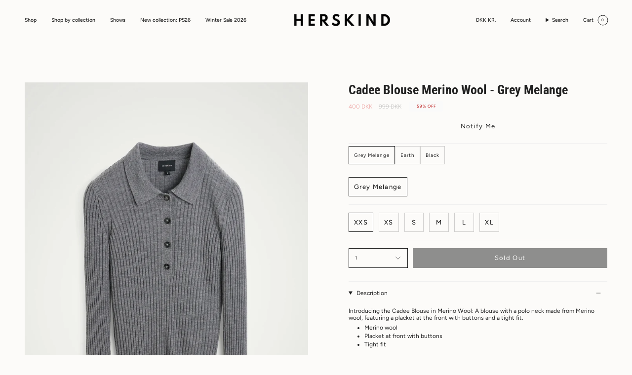

--- FILE ---
content_type: text/html; charset=utf-8
request_url: https://herskindofficial.com/products/cadee-blouse-merino-wool-grey-melange-1
body_size: 37532
content:
<!doctype html> 
<html class="no-js no-touch supports-no-cookies" lang="en">
<head>
  <meta charset="UTF-8">
  <meta http-equiv="X-UA-Compatible" content="IE=edge">
  <meta name="viewport" content="width=device-width, initial-scale=1.0">
  <meta name="theme-color" content="#212121">
  <link rel="canonical" href="https://herskindofficial.com/products/cadee-blouse-merino-wool-grey-melange-1">
  <link rel="preconnect" href="https://cdn.shopify.com" crossorigin>
  <!-- ======================= Broadcast Theme V5.1.0 ========================= --><link rel="preconnect" href="https://fonts.shopifycdn.com" crossorigin><!--Content in content_for_header -->
<!--LayoutHub-Embed--><link rel="stylesheet" type="text/css" href="data:text/css;base64," media="all">
<!--LH--><!--/LayoutHub-Embed-->

<link href="//herskindofficial.com/cdn/shop/t/97/assets/theme.css?v=116061466145943547181691053413" as="style" rel="preload">
  <link href="//herskindofficial.com/cdn/shop/t/97/assets/vendor.js?v=93779096473886333451690989345" as="script" rel="preload">
  <link href="//herskindofficial.com/cdn/shop/t/97/assets/theme.js?v=76068313012163680871690989345" as="script" rel="preload">
<style data-shopify>.loading { position: fixed; top: 0; left: 0; z-index: 99999; width: 100%; height: 100%; background: var(--bg); transition: opacity 0.2s ease-out, visibility 0.2s ease-out; }
    body.is-loaded .loading { opacity: 0; visibility: hidden; pointer-events: none; }
    .loading__image__holder { position: absolute; top: 0; left: 0; width: 100%; height: 100%; font-size: 0; display: flex; align-items: center; justify-content: center; }
    .loading__image__holder:nth-child(2) { opacity: 0; }
    .loading__image { max-width: 100px; max-height: 100px; object-fit: contain; }
    .loading--animate .loading__image__holder:nth-child(1) { animation: pulse1 2s infinite ease-in-out; }
    .loading--animate .loading__image__holder:nth-child(2) { animation: pulse2 2s infinite ease-in-out; }
    @keyframes pulse1 {
      0% { opacity: 1; }
      50% { opacity: 0; }
      100% { opacity: 1; }
    }
    @keyframes pulse2 {
      0% { opacity: 0; }
      50% { opacity: 1; }
      100% { opacity: 0; }
    }</style>
    <link rel="icon" type="image/png" href="//herskindofficial.com/cdn/shop/files/Favicon_H.jpg?crop=center&height=32&v=1724670930&width=32">
  

  <!-- Title and description ================================================ -->
  
  <title>
    
    Cadee Blouse Merino Wool - Grey Melange
    
    
    
      &ndash; Herskind Official
    
  </title>

  
    <meta name="description" content="Introducing the Cadee Blouse in Merino Wool: A blouse with a polo neck made from Merino wool, featuring a placket at the front with buttons and a tight fit. Merino wool Placket at front with buttons Tight fit 100% Mulsingfree Merino WoolThe model is 170 cm and wears a size S.">
  

  <meta property="og:site_name" content="Herskind Official">
<meta property="og:url" content="https://herskindofficial.com/products/cadee-blouse-merino-wool-grey-melange-1">
<meta property="og:title" content="Cadee Blouse Merino Wool - Grey Melange">
<meta property="og:type" content="product">
<meta property="og:description" content="Introducing the Cadee Blouse in Merino Wool: A blouse with a polo neck made from Merino wool, featuring a placket at the front with buttons and a tight fit. Merino wool Placket at front with buttons Tight fit 100% Mulsingfree Merino WoolThe model is 170 cm and wears a size S."><meta property="og:image" content="http://herskindofficial.com/cdn/shop/files/w8ocreb4ytqyqfpdaizg.jpg?v=1723814208">
  <meta property="og:image:secure_url" content="https://herskindofficial.com/cdn/shop/files/w8ocreb4ytqyqfpdaizg.jpg?v=1723814208">
  <meta property="og:image:width" content="1418">
  <meta property="og:image:height" content="2048"><meta property="og:price:amount" content="400">
  <meta property="og:price:currency" content="DKK"><meta name="twitter:card" content="summary_large_image">
<meta name="twitter:title" content="Cadee Blouse Merino Wool - Grey Melange">
<meta name="twitter:description" content="Introducing the Cadee Blouse in Merino Wool: A blouse with a polo neck made from Merino wool, featuring a placket at the front with buttons and a tight fit. Merino wool Placket at front with buttons Tight fit 100% Mulsingfree Merino WoolThe model is 170 cm and wears a size S.">

  <!-- CSS ================================================================== -->

  <link href="//herskindofficial.com/cdn/shop/t/97/assets/font-settings.css?v=42745826872567251691759342923" rel="stylesheet" type="text/css" media="all" />

  
<style data-shopify>

:root {--scrollbar-width: 0px;





--COLOR-VIDEO-BG: #f4f0e8;
--COLOR-BG-BRIGHTER: #f4f0e8;--COLOR-BG: #fcfbf9;--COLOR-BG-ALPHA-25: rgba(252, 251, 249, 0.25);
--COLOR-BG-TRANSPARENT: rgba(252, 251, 249, 0);
--COLOR-BG-SECONDARY: #F7F9FA;
--COLOR-BG-SECONDARY-LIGHTEN: #ffffff;
--COLOR-BG-RGB: 252, 251, 249;

--COLOR-TEXT-DARK: #000000;
--COLOR-TEXT: #212121;
--COLOR-TEXT-LIGHT: #636262;


/* === Opacity shades of grey ===*/
--COLOR-A5:  rgba(33, 33, 33, 0.05);
--COLOR-A10: rgba(33, 33, 33, 0.1);
--COLOR-A15: rgba(33, 33, 33, 0.15);
--COLOR-A20: rgba(33, 33, 33, 0.2);
--COLOR-A25: rgba(33, 33, 33, 0.25);
--COLOR-A30: rgba(33, 33, 33, 0.3);
--COLOR-A35: rgba(33, 33, 33, 0.35);
--COLOR-A40: rgba(33, 33, 33, 0.4);
--COLOR-A45: rgba(33, 33, 33, 0.45);
--COLOR-A50: rgba(33, 33, 33, 0.5);
--COLOR-A55: rgba(33, 33, 33, 0.55);
--COLOR-A60: rgba(33, 33, 33, 0.6);
--COLOR-A65: rgba(33, 33, 33, 0.65);
--COLOR-A70: rgba(33, 33, 33, 0.7);
--COLOR-A75: rgba(33, 33, 33, 0.75);
--COLOR-A80: rgba(33, 33, 33, 0.8);
--COLOR-A85: rgba(33, 33, 33, 0.85);
--COLOR-A90: rgba(33, 33, 33, 0.9);
--COLOR-A95: rgba(33, 33, 33, 0.95);

--COLOR-BORDER: rgb(240, 240, 240);
--COLOR-BORDER-LIGHT: #f5f4f4;
--COLOR-BORDER-HAIRLINE: #f7f4ef;
--COLOR-BORDER-DARK: #bdbdbd;/* === Bright color ===*/
--COLOR-PRIMARY: #212121;
--COLOR-PRIMARY-HOVER: #000000;
--COLOR-PRIMARY-FADE: rgba(33, 33, 33, 0.05);
--COLOR-PRIMARY-FADE-HOVER: rgba(33, 33, 33, 0.1);
--COLOR-PRIMARY-LIGHT: #855656;--COLOR-PRIMARY-OPPOSITE: #ffffff;



/* === link Color ===*/
--COLOR-LINK: #212121;
--COLOR-LINK-HOVER: rgba(33, 33, 33, 0.7);
--COLOR-LINK-FADE: rgba(33, 33, 33, 0.05);
--COLOR-LINK-FADE-HOVER: rgba(33, 33, 33, 0.1);--COLOR-LINK-OPPOSITE: #ffffff;


/* === Product grid sale tags ===*/
--COLOR-SALE-BG: #fafafa;
--COLOR-SALE-TEXT: #b40000;--COLOR-SALE-TEXT-SECONDARY: #fafafa;

/* === Product grid badges ===*/
--COLOR-BADGE-BG: #ffffff;
--COLOR-BADGE-TEXT: #212121;

/* === Product sale color ===*/
--COLOR-SALE: #d20000;

/* === Gray background on Product grid items ===*/--filter-bg: 1.0;/* === Helper colors for form error states ===*/
--COLOR-ERROR: #721C24;
--COLOR-ERROR-BG: #F8D7DA;
--COLOR-ERROR-BORDER: #F5C6CB;



  --RADIUS: 0px;
  --RADIUS-SELECT: 0px;

--COLOR-HEADER-BG: #fcfbf9;--COLOR-HEADER-BG-TRANSPARENT: rgba(252, 251, 249, 0);
--COLOR-HEADER-LINK: #212121;
--COLOR-HEADER-LINK-HOVER: rgba(33, 33, 33, 0.7);

--COLOR-MENU-BG: #fcfbf9;
--COLOR-MENU-LINK: #212121;
--COLOR-MENU-LINK-HOVER: rgba(33, 33, 33, 0.7);
--COLOR-SUBMENU-BG: #fcfbf9;
--COLOR-SUBMENU-LINK: #212121;
--COLOR-SUBMENU-LINK-HOVER: rgba(33, 33, 33, 0.7);
--COLOR-SUBMENU-TEXT-LIGHT: #636262;
--COLOR-MENU-TRANSPARENT: #fcfbf9;
--COLOR-MENU-TRANSPARENT-HOVER: rgba(252, 251, 249, 0.7);

--COLOR-FOOTER-BG: #f5f4f2;
--COLOR-FOOTER-TEXT: #212121;
--COLOR-FOOTER-TEXT-A35: rgba(33, 33, 33, 0.35);
--COLOR-FOOTER-TEXT-A75: rgba(33, 33, 33, 0.75);
--COLOR-FOOTER-LINK: #212121;
--COLOR-FOOTER-LINK-HOVER: rgba(33, 33, 33, 0.7);
--COLOR-FOOTER-BORDER: #212121;

--TRANSPARENT: rgba(255, 255, 255, 0);

/* === Default overlay opacity ===*/
--overlay-opacity: 0;
--underlay-opacity: 1;
--underlay-bg: rgba(0,0,0,0.4);

/* === Custom Cursor ===*/
--ICON-ZOOM-IN: url( "//herskindofficial.com/cdn/shop/t/97/assets/icon-zoom-in.svg?v=182473373117644429561690989345" );
--ICON-ZOOM-OUT: url( "//herskindofficial.com/cdn/shop/t/97/assets/icon-zoom-out.svg?v=101497157853986683871690989345" );

/* === Custom Icons ===*/


  
  --ICON-ADD-BAG: url( "//herskindofficial.com/cdn/shop/t/97/assets/icon-add-bag.svg?v=23763382405227654651690989345" );
  --ICON-ADD-CART: url( "//herskindofficial.com/cdn/shop/t/97/assets/icon-add-cart.svg?v=3962293684743587821690989345" );
  --ICON-ARROW-LEFT: url( "//herskindofficial.com/cdn/shop/t/97/assets/icon-arrow-left.svg?v=136066145774695772731690989345" );
  --ICON-ARROW-RIGHT: url( "//herskindofficial.com/cdn/shop/t/97/assets/icon-arrow-right.svg?v=150928298113663093401690989345" );
  --ICON-SELECT: url("//herskindofficial.com/cdn/shop/t/97/assets/icon-select.svg?v=167170173659852274001690989345");


--PRODUCT-GRID-ASPECT-RATIO: 150.0%;

/* === Typography ===*/
--FONT-WEIGHT-BODY: 400;
--FONT-WEIGHT-BODY-BOLD: 500;

--FONT-STACK-BODY: Figtree, sans-serif;
--FONT-STYLE-BODY: normal;
--FONT-STYLE-BODY-ITALIC: italic;
--FONT-ADJUST-BODY: 0.75;

--FONT-WEIGHT-HEADING: 700;
--FONT-WEIGHT-HEADING-BOLD: 800;

--FONT-STACK-HEADING: "Roboto Condensed", sans-serif;
--FONT-STYLE-HEADING: normal;
--FONT-STYLE-HEADING-ITALIC: italic;
--FONT-ADJUST-HEADING: 0.95;

--FONT-STACK-NAV: Figtree, sans-serif;
--FONT-STYLE-NAV: normal;
--FONT-STYLE-NAV-ITALIC: italic;
--FONT-ADJUST-NAV: 0.75;

--FONT-WEIGHT-NAV: 400;
--FONT-WEIGHT-NAV-BOLD: 500;

--FONT-SIZE-BASE: 0.75rem;
--FONT-SIZE-BASE-PERCENT: 0.75;

/* === Parallax ===*/
--PARALLAX-STRENGTH-MIN: 120.0%;
--PARALLAX-STRENGTH-MAX: 130.0%;--COLUMNS: 4;
--COLUMNS-MEDIUM: 3;
--COLUMNS-SMALL: 2;
--COLUMNS-MOBILE: 1;--LAYOUT-OUTER: 50px;
  --LAYOUT-GUTTER: 32px;
  --LAYOUT-OUTER-MEDIUM: 30px;
  --LAYOUT-GUTTER-MEDIUM: 22px;
  --LAYOUT-OUTER-SMALL: 16px;
  --LAYOUT-GUTTER-SMALL: 16px;--base-animation-delay: 0ms;
--line-height-normal: 1.375; /* Equals to line-height: normal; */--SIDEBAR-WIDTH: 288px;
  --SIDEBAR-WIDTH-MEDIUM: 258px;--DRAWER-WIDTH: 380px;--ICON-STROKE-WIDTH: 1px;/* === Button General ===*/
--BTN-FONT-STACK: Figtree, sans-serif;
--BTN-FONT-WEIGHT: 400;
--BTN-FONT-STYLE: normal;
--BTN-FONT-SIZE: 13px;

--BTN-LETTER-SPACING: 0.1em;
--BTN-UPPERCASE: none;
--BTN-TEXT-ARROW-OFFSET: 0px;

/* === Button Primary ===*/
--BTN-PRIMARY-BORDER-COLOR: #212121;
--BTN-PRIMARY-BG-COLOR: #212121;
--BTN-PRIMARY-TEXT-COLOR: #ffffff;


  --BTN-PRIMARY-BG-COLOR-BRIGHTER: #3b3b3b;


/* === Button Secondary ===*/
--BTN-SECONDARY-BORDER-COLOR: #212121;
--BTN-SECONDARY-BG-COLOR: #212121;
--BTN-SECONDARY-TEXT-COLOR: #ffffff;


  --BTN-SECONDARY-BG-COLOR-BRIGHTER: #3b3b3b;


/* === Button White ===*/
--TEXT-BTN-BORDER-WHITE: #fff;
--TEXT-BTN-BG-WHITE: #fff;
--TEXT-BTN-WHITE: #000;
--TEXT-BTN-BG-WHITE-BRIGHTER: #f2f2f2;

/* === Button Black ===*/
--TEXT-BTN-BG-BLACK: #000;
--TEXT-BTN-BORDER-BLACK: #000;
--TEXT-BTN-BLACK: #fff;
--TEXT-BTN-BG-BLACK-BRIGHTER: #1a1a1a;

/* === Cart Gradient ===*/


  --FREE-SHIPPING-GRADIENT: linear-gradient(to right, var(--COLOR-PRIMARY-LIGHT) 0%, var(--COLOR-PRIMARY) 100%);


}

::backdrop {
  --underlay-opacity: 1;
  --underlay-bg: rgba(0,0,0,0.4);
}
</style>


  <link href="//herskindofficial.com/cdn/shop/t/97/assets/theme.css?v=116061466145943547181691053413" rel="stylesheet" type="text/css" media="all" />
<link href="//herskindofficial.com/cdn/shop/t/97/assets/swatches.css?v=157844926215047500451690989345" as="style" rel="preload">
    <link href="//herskindofficial.com/cdn/shop/t/97/assets/swatches.css?v=157844926215047500451690989345" rel="stylesheet" type="text/css" media="all" />
<style data-shopify>.swatches {
    --black: #000000;--white: #fafafa;
  }</style>
<script>
    if (window.navigator.userAgent.indexOf('MSIE ') > 0 || window.navigator.userAgent.indexOf('Trident/') > 0) {
      document.documentElement.className = document.documentElement.className + ' ie';

      var scripts = document.getElementsByTagName('script')[0];
      var polyfill = document.createElement("script");
      polyfill.defer = true;
      polyfill.src = "//herskindofficial.com/cdn/shop/t/97/assets/ie11.js?v=144489047535103983231690989345";

      scripts.parentNode.insertBefore(polyfill, scripts);
    } else {
      document.documentElement.className = document.documentElement.className.replace('no-js', 'js');
    }

    document.documentElement.style.setProperty('--scrollbar-width', `${getScrollbarWidth()}px`);

    function getScrollbarWidth() {
      // Creating invisible container
      const outer = document.createElement('div');
      outer.style.visibility = 'hidden';
      outer.style.overflow = 'scroll'; // forcing scrollbar to appear
      outer.style.msOverflowStyle = 'scrollbar'; // needed for WinJS apps
      document.documentElement.appendChild(outer);

      // Creating inner element and placing it in the container
      const inner = document.createElement('div');
      outer.appendChild(inner);

      // Calculating difference between container's full width and the child width
      const scrollbarWidth = outer.offsetWidth - inner.offsetWidth;

      // Removing temporary elements from the DOM
      outer.parentNode.removeChild(outer);

      return scrollbarWidth;
    }

    let root = '/';
    if (root[root.length - 1] !== '/') {
      root = root + '/';
    }

    window.theme = {
      routes: {
        root: root,
        cart_url: '/cart',
        cart_add_url: '/cart/add',
        cart_change_url: '/cart/change',
        product_recommendations_url: '/recommendations/products',
        predictive_search_url: '/search/suggest',
        addresses_url: '/account/addresses'
      },
      assets: {
        photoswipe: '//herskindofficial.com/cdn/shop/t/97/assets/photoswipe.js?v=162613001030112971491690989345',
        smoothscroll: '//herskindofficial.com/cdn/shop/t/97/assets/smoothscroll.js?v=37906625415260927261690989345',
      },
      strings: {
        addToCart: "Add to cart",
        cartAcceptanceError: "You must accept our terms and conditions.",
        soldOut: "Sold Out",
        from: "From",
        preOrder: "Pre-order",
        sale: "Sale",
        subscription: "Subscription",
        unavailable: "Unavailable",
        unitPrice: "Unit price",
        unitPriceSeparator: "per",
        shippingCalcSubmitButton: "Calculate shipping",
        shippingCalcSubmitButtonDisabled: "Calculating...",
        selectValue: "Select value",
        selectColor: "Select color",
        oneColor: "color",
        otherColor: "colors",
        upsellAddToCart: "Add",
        free: "Free",
        swatchesColor: "Color, Colour"
      },
      settings: {
        customerLoggedIn: null ? true : false,
        cartDrawerEnabled: true,
        enableQuickAdd: true,
        enableAnimations: true,
        variantOnSale: false,
      },
      moneyFormat: false ? "\u003cspan class=money\u003e{{amount_no_decimals_with_comma_separator}} DKK\u003c\/span\u003e" : "\u003cspan class=money\u003e{{amount_no_decimals_with_comma_separator}} DKK\u003c\/span\u003e",
      moneyWithoutCurrencyFormat: "\u003cspan class=money\u003e{{amount_no_decimals_with_comma_separator}} DKK\u003c\/span\u003e",
      moneyWithCurrencyFormat: "\u003cspan class=money\u003e{{amount_no_decimals_with_comma_separator}} DKK\u003c\/span\u003e",
      subtotal: 0,
      info: {
        name: 'broadcast'
      },
      version: '5.1.0'
    };

    if (window.performance) {
      window.performance.mark('init');
    } else {
      window.fastNetworkAndCPU = false;
    }
  </script>

  
    <script src="//herskindofficial.com/cdn/shopifycloud/storefront/assets/themes_support/shopify_common-5f594365.js" defer="defer"></script>
  

  <!-- Theme Javascript ============================================================== -->
  <script src="//herskindofficial.com/cdn/shop/t/97/assets/vendor.js?v=93779096473886333451690989345" defer="defer"></script>
  <script src="//herskindofficial.com/cdn/shop/t/97/assets/theme.js?v=76068313012163680871690989345" defer="defer"></script><!-- Shopify app scripts =========================================================== -->

  <script>window.performance && window.performance.mark && window.performance.mark('shopify.content_for_header.start');</script><meta name="google-site-verification" content="wVm3aOiGVR58KiSsSL45QPwZ3FIh16Lky4QCa3cY9Hk">
<meta name="facebook-domain-verification" content="smtm44mcz482j2w2ompx2yf3t8nmg1">
<meta id="shopify-digital-wallet" name="shopify-digital-wallet" content="/2740361/digital_wallets/dialog">
<meta name="shopify-checkout-api-token" content="57ee0bd7f281c103e52769c4781c5476">
<meta id="in-context-paypal-metadata" data-shop-id="2740361" data-venmo-supported="false" data-environment="production" data-locale="en_US" data-paypal-v4="true" data-currency="DKK">
<link rel="alternate" type="application/json+oembed" href="https://herskindofficial.com/products/cadee-blouse-merino-wool-grey-melange-1.oembed">
<script async="async" src="/checkouts/internal/preloads.js?locale=en-DK"></script>
<link rel="preconnect" href="https://shop.app" crossorigin="anonymous">
<script async="async" src="https://shop.app/checkouts/internal/preloads.js?locale=en-DK&shop_id=2740361" crossorigin="anonymous"></script>
<script id="apple-pay-shop-capabilities" type="application/json">{"shopId":2740361,"countryCode":"DK","currencyCode":"DKK","merchantCapabilities":["supports3DS"],"merchantId":"gid:\/\/shopify\/Shop\/2740361","merchantName":"Herskind Official","requiredBillingContactFields":["postalAddress","email","phone"],"requiredShippingContactFields":["postalAddress","email","phone"],"shippingType":"shipping","supportedNetworks":["visa","maestro","masterCard","amex"],"total":{"type":"pending","label":"Herskind Official","amount":"1.00"},"shopifyPaymentsEnabled":true,"supportsSubscriptions":true}</script>
<script id="shopify-features" type="application/json">{"accessToken":"57ee0bd7f281c103e52769c4781c5476","betas":["rich-media-storefront-analytics"],"domain":"herskindofficial.com","predictiveSearch":true,"shopId":2740361,"locale":"en"}</script>
<script>var Shopify = Shopify || {};
Shopify.shop = "birgitte-h.myshopify.com";
Shopify.locale = "en";
Shopify.currency = {"active":"DKK","rate":"1.0"};
Shopify.country = "DK";
Shopify.theme = {"name":"Fahad - Vitalmedia (1.0) ","id":151541776733,"schema_name":"Broadcast","schema_version":"5.1.0","theme_store_id":868,"role":"main"};
Shopify.theme.handle = "null";
Shopify.theme.style = {"id":null,"handle":null};
Shopify.cdnHost = "herskindofficial.com/cdn";
Shopify.routes = Shopify.routes || {};
Shopify.routes.root = "/";</script>
<script type="module">!function(o){(o.Shopify=o.Shopify||{}).modules=!0}(window);</script>
<script>!function(o){function n(){var o=[];function n(){o.push(Array.prototype.slice.apply(arguments))}return n.q=o,n}var t=o.Shopify=o.Shopify||{};t.loadFeatures=n(),t.autoloadFeatures=n()}(window);</script>
<script>
  window.ShopifyPay = window.ShopifyPay || {};
  window.ShopifyPay.apiHost = "shop.app\/pay";
  window.ShopifyPay.redirectState = null;
</script>
<script id="shop-js-analytics" type="application/json">{"pageType":"product"}</script>
<script defer="defer" async type="module" src="//herskindofficial.com/cdn/shopifycloud/shop-js/modules/v2/client.init-shop-cart-sync_C5BV16lS.en.esm.js"></script>
<script defer="defer" async type="module" src="//herskindofficial.com/cdn/shopifycloud/shop-js/modules/v2/chunk.common_CygWptCX.esm.js"></script>
<script type="module">
  await import("//herskindofficial.com/cdn/shopifycloud/shop-js/modules/v2/client.init-shop-cart-sync_C5BV16lS.en.esm.js");
await import("//herskindofficial.com/cdn/shopifycloud/shop-js/modules/v2/chunk.common_CygWptCX.esm.js");

  window.Shopify.SignInWithShop?.initShopCartSync?.({"fedCMEnabled":true,"windoidEnabled":true});

</script>
<script>
  window.Shopify = window.Shopify || {};
  if (!window.Shopify.featureAssets) window.Shopify.featureAssets = {};
  window.Shopify.featureAssets['shop-js'] = {"shop-cart-sync":["modules/v2/client.shop-cart-sync_ZFArdW7E.en.esm.js","modules/v2/chunk.common_CygWptCX.esm.js"],"init-fed-cm":["modules/v2/client.init-fed-cm_CmiC4vf6.en.esm.js","modules/v2/chunk.common_CygWptCX.esm.js"],"shop-button":["modules/v2/client.shop-button_tlx5R9nI.en.esm.js","modules/v2/chunk.common_CygWptCX.esm.js"],"shop-cash-offers":["modules/v2/client.shop-cash-offers_DOA2yAJr.en.esm.js","modules/v2/chunk.common_CygWptCX.esm.js","modules/v2/chunk.modal_D71HUcav.esm.js"],"init-windoid":["modules/v2/client.init-windoid_sURxWdc1.en.esm.js","modules/v2/chunk.common_CygWptCX.esm.js"],"shop-toast-manager":["modules/v2/client.shop-toast-manager_ClPi3nE9.en.esm.js","modules/v2/chunk.common_CygWptCX.esm.js"],"init-shop-email-lookup-coordinator":["modules/v2/client.init-shop-email-lookup-coordinator_B8hsDcYM.en.esm.js","modules/v2/chunk.common_CygWptCX.esm.js"],"init-shop-cart-sync":["modules/v2/client.init-shop-cart-sync_C5BV16lS.en.esm.js","modules/v2/chunk.common_CygWptCX.esm.js"],"avatar":["modules/v2/client.avatar_BTnouDA3.en.esm.js"],"pay-button":["modules/v2/client.pay-button_FdsNuTd3.en.esm.js","modules/v2/chunk.common_CygWptCX.esm.js"],"init-customer-accounts":["modules/v2/client.init-customer-accounts_DxDtT_ad.en.esm.js","modules/v2/client.shop-login-button_C5VAVYt1.en.esm.js","modules/v2/chunk.common_CygWptCX.esm.js","modules/v2/chunk.modal_D71HUcav.esm.js"],"init-shop-for-new-customer-accounts":["modules/v2/client.init-shop-for-new-customer-accounts_ChsxoAhi.en.esm.js","modules/v2/client.shop-login-button_C5VAVYt1.en.esm.js","modules/v2/chunk.common_CygWptCX.esm.js","modules/v2/chunk.modal_D71HUcav.esm.js"],"shop-login-button":["modules/v2/client.shop-login-button_C5VAVYt1.en.esm.js","modules/v2/chunk.common_CygWptCX.esm.js","modules/v2/chunk.modal_D71HUcav.esm.js"],"init-customer-accounts-sign-up":["modules/v2/client.init-customer-accounts-sign-up_CPSyQ0Tj.en.esm.js","modules/v2/client.shop-login-button_C5VAVYt1.en.esm.js","modules/v2/chunk.common_CygWptCX.esm.js","modules/v2/chunk.modal_D71HUcav.esm.js"],"shop-follow-button":["modules/v2/client.shop-follow-button_Cva4Ekp9.en.esm.js","modules/v2/chunk.common_CygWptCX.esm.js","modules/v2/chunk.modal_D71HUcav.esm.js"],"checkout-modal":["modules/v2/client.checkout-modal_BPM8l0SH.en.esm.js","modules/v2/chunk.common_CygWptCX.esm.js","modules/v2/chunk.modal_D71HUcav.esm.js"],"lead-capture":["modules/v2/client.lead-capture_Bi8yE_yS.en.esm.js","modules/v2/chunk.common_CygWptCX.esm.js","modules/v2/chunk.modal_D71HUcav.esm.js"],"shop-login":["modules/v2/client.shop-login_D6lNrXab.en.esm.js","modules/v2/chunk.common_CygWptCX.esm.js","modules/v2/chunk.modal_D71HUcav.esm.js"],"payment-terms":["modules/v2/client.payment-terms_CZxnsJam.en.esm.js","modules/v2/chunk.common_CygWptCX.esm.js","modules/v2/chunk.modal_D71HUcav.esm.js"]};
</script>
<script>(function() {
  var isLoaded = false;
  function asyncLoad() {
    if (isLoaded) return;
    isLoaded = true;
    var urls = ["https:\/\/d23dclunsivw3h.cloudfront.net\/redirect-app.js?shop=birgitte-h.myshopify.com","https:\/\/app.layouthub.com\/shopify\/layouthub.js?shop=birgitte-h.myshopify.com","https:\/\/cdn.weglot.com\/weglot_script_tag.js?shop=birgitte-h.myshopify.com","https:\/\/cdn.shopify.com\/s\/files\/1\/0274\/0361\/t\/97\/assets\/booster_eu_cookie_2740361.js?v=1690989345\u0026shop=birgitte-h.myshopify.com"];
    for (var i = 0; i < urls.length; i++) {
      var s = document.createElement('script');
      s.type = 'text/javascript';
      s.async = true;
      s.src = urls[i];
      var x = document.getElementsByTagName('script')[0];
      x.parentNode.insertBefore(s, x);
    }
  };
  if(window.attachEvent) {
    window.attachEvent('onload', asyncLoad);
  } else {
    window.addEventListener('load', asyncLoad, false);
  }
})();</script>
<script id="__st">var __st={"a":2740361,"offset":3600,"reqid":"134d0a9e-6b00-4cf9-8ed8-2d1319ef734b-1768667518","pageurl":"herskindofficial.com\/products\/cadee-blouse-merino-wool-grey-melange-1","u":"bf1c187b0552","p":"product","rtyp":"product","rid":9482886250845};</script>
<script>window.ShopifyPaypalV4VisibilityTracking = true;</script>
<script id="captcha-bootstrap">!function(){'use strict';const t='contact',e='account',n='new_comment',o=[[t,t],['blogs',n],['comments',n],[t,'customer']],c=[[e,'customer_login'],[e,'guest_login'],[e,'recover_customer_password'],[e,'create_customer']],r=t=>t.map((([t,e])=>`form[action*='/${t}']:not([data-nocaptcha='true']) input[name='form_type'][value='${e}']`)).join(','),a=t=>()=>t?[...document.querySelectorAll(t)].map((t=>t.form)):[];function s(){const t=[...o],e=r(t);return a(e)}const i='password',u='form_key',d=['recaptcha-v3-token','g-recaptcha-response','h-captcha-response',i],f=()=>{try{return window.sessionStorage}catch{return}},m='__shopify_v',_=t=>t.elements[u];function p(t,e,n=!1){try{const o=window.sessionStorage,c=JSON.parse(o.getItem(e)),{data:r}=function(t){const{data:e,action:n}=t;return t[m]||n?{data:e,action:n}:{data:t,action:n}}(c);for(const[e,n]of Object.entries(r))t.elements[e]&&(t.elements[e].value=n);n&&o.removeItem(e)}catch(o){console.error('form repopulation failed',{error:o})}}const l='form_type',E='cptcha';function T(t){t.dataset[E]=!0}const w=window,h=w.document,L='Shopify',v='ce_forms',y='captcha';let A=!1;((t,e)=>{const n=(g='f06e6c50-85a8-45c8-87d0-21a2b65856fe',I='https://cdn.shopify.com/shopifycloud/storefront-forms-hcaptcha/ce_storefront_forms_captcha_hcaptcha.v1.5.2.iife.js',D={infoText:'Protected by hCaptcha',privacyText:'Privacy',termsText:'Terms'},(t,e,n)=>{const o=w[L][v],c=o.bindForm;if(c)return c(t,g,e,D).then(n);var r;o.q.push([[t,g,e,D],n]),r=I,A||(h.body.append(Object.assign(h.createElement('script'),{id:'captcha-provider',async:!0,src:r})),A=!0)});var g,I,D;w[L]=w[L]||{},w[L][v]=w[L][v]||{},w[L][v].q=[],w[L][y]=w[L][y]||{},w[L][y].protect=function(t,e){n(t,void 0,e),T(t)},Object.freeze(w[L][y]),function(t,e,n,w,h,L){const[v,y,A,g]=function(t,e,n){const i=e?o:[],u=t?c:[],d=[...i,...u],f=r(d),m=r(i),_=r(d.filter((([t,e])=>n.includes(e))));return[a(f),a(m),a(_),s()]}(w,h,L),I=t=>{const e=t.target;return e instanceof HTMLFormElement?e:e&&e.form},D=t=>v().includes(t);t.addEventListener('submit',(t=>{const e=I(t);if(!e)return;const n=D(e)&&!e.dataset.hcaptchaBound&&!e.dataset.recaptchaBound,o=_(e),c=g().includes(e)&&(!o||!o.value);(n||c)&&t.preventDefault(),c&&!n&&(function(t){try{if(!f())return;!function(t){const e=f();if(!e)return;const n=_(t);if(!n)return;const o=n.value;o&&e.removeItem(o)}(t);const e=Array.from(Array(32),(()=>Math.random().toString(36)[2])).join('');!function(t,e){_(t)||t.append(Object.assign(document.createElement('input'),{type:'hidden',name:u})),t.elements[u].value=e}(t,e),function(t,e){const n=f();if(!n)return;const o=[...t.querySelectorAll(`input[type='${i}']`)].map((({name:t})=>t)),c=[...d,...o],r={};for(const[a,s]of new FormData(t).entries())c.includes(a)||(r[a]=s);n.setItem(e,JSON.stringify({[m]:1,action:t.action,data:r}))}(t,e)}catch(e){console.error('failed to persist form',e)}}(e),e.submit())}));const S=(t,e)=>{t&&!t.dataset[E]&&(n(t,e.some((e=>e===t))),T(t))};for(const o of['focusin','change'])t.addEventListener(o,(t=>{const e=I(t);D(e)&&S(e,y())}));const B=e.get('form_key'),M=e.get(l),P=B&&M;t.addEventListener('DOMContentLoaded',(()=>{const t=y();if(P)for(const e of t)e.elements[l].value===M&&p(e,B);[...new Set([...A(),...v().filter((t=>'true'===t.dataset.shopifyCaptcha))])].forEach((e=>S(e,t)))}))}(h,new URLSearchParams(w.location.search),n,t,e,['guest_login'])})(!0,!0)}();</script>
<script integrity="sha256-4kQ18oKyAcykRKYeNunJcIwy7WH5gtpwJnB7kiuLZ1E=" data-source-attribution="shopify.loadfeatures" defer="defer" src="//herskindofficial.com/cdn/shopifycloud/storefront/assets/storefront/load_feature-a0a9edcb.js" crossorigin="anonymous"></script>
<script crossorigin="anonymous" defer="defer" src="//herskindofficial.com/cdn/shopifycloud/storefront/assets/shopify_pay/storefront-65b4c6d7.js?v=20250812"></script>
<script data-source-attribution="shopify.dynamic_checkout.dynamic.init">var Shopify=Shopify||{};Shopify.PaymentButton=Shopify.PaymentButton||{isStorefrontPortableWallets:!0,init:function(){window.Shopify.PaymentButton.init=function(){};var t=document.createElement("script");t.src="https://herskindofficial.com/cdn/shopifycloud/portable-wallets/latest/portable-wallets.en.js",t.type="module",document.head.appendChild(t)}};
</script>
<script data-source-attribution="shopify.dynamic_checkout.buyer_consent">
  function portableWalletsHideBuyerConsent(e){var t=document.getElementById("shopify-buyer-consent"),n=document.getElementById("shopify-subscription-policy-button");t&&n&&(t.classList.add("hidden"),t.setAttribute("aria-hidden","true"),n.removeEventListener("click",e))}function portableWalletsShowBuyerConsent(e){var t=document.getElementById("shopify-buyer-consent"),n=document.getElementById("shopify-subscription-policy-button");t&&n&&(t.classList.remove("hidden"),t.removeAttribute("aria-hidden"),n.addEventListener("click",e))}window.Shopify?.PaymentButton&&(window.Shopify.PaymentButton.hideBuyerConsent=portableWalletsHideBuyerConsent,window.Shopify.PaymentButton.showBuyerConsent=portableWalletsShowBuyerConsent);
</script>
<script data-source-attribution="shopify.dynamic_checkout.cart.bootstrap">document.addEventListener("DOMContentLoaded",(function(){function t(){return document.querySelector("shopify-accelerated-checkout-cart, shopify-accelerated-checkout")}if(t())Shopify.PaymentButton.init();else{new MutationObserver((function(e,n){t()&&(Shopify.PaymentButton.init(),n.disconnect())})).observe(document.body,{childList:!0,subtree:!0})}}));
</script>
<link id="shopify-accelerated-checkout-styles" rel="stylesheet" media="screen" href="https://herskindofficial.com/cdn/shopifycloud/portable-wallets/latest/accelerated-checkout-backwards-compat.css" crossorigin="anonymous">
<style id="shopify-accelerated-checkout-cart">
        #shopify-buyer-consent {
  margin-top: 1em;
  display: inline-block;
  width: 100%;
}

#shopify-buyer-consent.hidden {
  display: none;
}

#shopify-subscription-policy-button {
  background: none;
  border: none;
  padding: 0;
  text-decoration: underline;
  font-size: inherit;
  cursor: pointer;
}

#shopify-subscription-policy-button::before {
  box-shadow: none;
}

      </style>
<script id="sections-script" data-sections="footer" defer="defer" src="//herskindofficial.com/cdn/shop/t/97/compiled_assets/scripts.js?v=9976"></script>
<script>window.performance && window.performance.mark && window.performance.mark('shopify.content_for_header.end');</script>

<!-- BEGIN app block: shopify://apps/geo-pro-geolocation/blocks/geopro/16fc5313-7aee-4e90-ac95-f50fc7c8b657 --><!-- This snippet is used to load Geo:Pro data on the storefront -->
<meta class='geo-ip' content='[base64]'>
<!-- This snippet initializes the plugin -->
<script async>
  try {
    const loadGeoPro=()=>{let e=e=>{if(!e||e.isCrawler||"success"!==e.message){window.geopro_cancel="1";return}let o=e.isAdmin?"el-geoip-location-admin":"el-geoip-location",s=Date.now()+864e5;localStorage.setItem(o,JSON.stringify({value:e.data,expires:s})),e.isAdmin&&localStorage.setItem("el-geoip-admin",JSON.stringify({value:"1",expires:s}))},o=new XMLHttpRequest;o.open("GET","https://geo.geoproapp.com?x-api-key=91e359ab7-2b63-539e-1de2-c4bf731367a7",!0),o.responseType="json",o.onload=()=>e(200===o.status?o.response:null),o.send()},load=!["el-geoip-location-admin","el-geoip-location"].some(e=>{try{let o=JSON.parse(localStorage.getItem(e));return o&&o.expires>Date.now()}catch(s){return!1}});load&&loadGeoPro();
  } catch(e) {
    console.warn('Geo:Pro error', e);
    window.geopro_cancel = '1';
  }
</script>
<script src="https://cdn.shopify.com/extensions/019b746b-26da-7a64-a671-397924f34f11/easylocation-195/assets/easylocation-storefront.min.js" type="text/javascript" async></script>


<!-- END app block --><!-- BEGIN app block: shopify://apps/klaviyo-email-marketing-sms/blocks/klaviyo-onsite-embed/2632fe16-c075-4321-a88b-50b567f42507 -->












  <script async src="https://static.klaviyo.com/onsite/js/VpJJn7/klaviyo.js?company_id=VpJJn7"></script>
  <script>!function(){if(!window.klaviyo){window._klOnsite=window._klOnsite||[];try{window.klaviyo=new Proxy({},{get:function(n,i){return"push"===i?function(){var n;(n=window._klOnsite).push.apply(n,arguments)}:function(){for(var n=arguments.length,o=new Array(n),w=0;w<n;w++)o[w]=arguments[w];var t="function"==typeof o[o.length-1]?o.pop():void 0,e=new Promise((function(n){window._klOnsite.push([i].concat(o,[function(i){t&&t(i),n(i)}]))}));return e}}})}catch(n){window.klaviyo=window.klaviyo||[],window.klaviyo.push=function(){var n;(n=window._klOnsite).push.apply(n,arguments)}}}}();</script>

  
    <script id="viewed_product">
      if (item == null) {
        var _learnq = _learnq || [];

        var MetafieldReviews = null
        var MetafieldYotpoRating = null
        var MetafieldYotpoCount = null
        var MetafieldLooxRating = null
        var MetafieldLooxCount = null
        var okendoProduct = null
        var okendoProductReviewCount = null
        var okendoProductReviewAverageValue = null
        try {
          // The following fields are used for Customer Hub recently viewed in order to add reviews.
          // This information is not part of __kla_viewed. Instead, it is part of __kla_viewed_reviewed_items
          MetafieldReviews = {};
          MetafieldYotpoRating = null
          MetafieldYotpoCount = null
          MetafieldLooxRating = null
          MetafieldLooxCount = null

          okendoProduct = null
          // If the okendo metafield is not legacy, it will error, which then requires the new json formatted data
          if (okendoProduct && 'error' in okendoProduct) {
            okendoProduct = null
          }
          okendoProductReviewCount = okendoProduct ? okendoProduct.reviewCount : null
          okendoProductReviewAverageValue = okendoProduct ? okendoProduct.reviewAverageValue : null
        } catch (error) {
          console.error('Error in Klaviyo onsite reviews tracking:', error);
        }

        var item = {
          Name: "Cadee Blouse Merino Wool - Grey Melange",
          ProductID: 9482886250845,
          Categories: ["20% Off Selected Basics","20% Off Selected Knitwear"],
          ImageURL: "https://herskindofficial.com/cdn/shop/files/w8ocreb4ytqyqfpdaizg_grande.jpg?v=1723814208",
          URL: "https://herskindofficial.com/products/cadee-blouse-merino-wool-grey-melange-1",
          Brand: "Herskind ApS",
          Price: "400 DKK",
          Value: "400",
          CompareAtPrice: "999 DKK"
        };
        _learnq.push(['track', 'Viewed Product', item]);
        _learnq.push(['trackViewedItem', {
          Title: item.Name,
          ItemId: item.ProductID,
          Categories: item.Categories,
          ImageUrl: item.ImageURL,
          Url: item.URL,
          Metadata: {
            Brand: item.Brand,
            Price: item.Price,
            Value: item.Value,
            CompareAtPrice: item.CompareAtPrice
          },
          metafields:{
            reviews: MetafieldReviews,
            yotpo:{
              rating: MetafieldYotpoRating,
              count: MetafieldYotpoCount,
            },
            loox:{
              rating: MetafieldLooxRating,
              count: MetafieldLooxCount,
            },
            okendo: {
              rating: okendoProductReviewAverageValue,
              count: okendoProductReviewCount,
            }
          }
        }]);
      }
    </script>
  




  <script>
    window.klaviyoReviewsProductDesignMode = false
  </script>







<!-- END app block --><script src="https://cdn.shopify.com/extensions/8d2c31d3-a828-4daf-820f-80b7f8e01c39/nova-eu-cookie-bar-gdpr-4/assets/nova-cookie-app-embed.js" type="text/javascript" defer="defer"></script>
<link href="https://cdn.shopify.com/extensions/8d2c31d3-a828-4daf-820f-80b7f8e01c39/nova-eu-cookie-bar-gdpr-4/assets/nova-cookie.css" rel="stylesheet" type="text/css" media="all">
<link href="https://monorail-edge.shopifysvc.com" rel="dns-prefetch">
<script>(function(){if ("sendBeacon" in navigator && "performance" in window) {try {var session_token_from_headers = performance.getEntriesByType('navigation')[0].serverTiming.find(x => x.name == '_s').description;} catch {var session_token_from_headers = undefined;}var session_cookie_matches = document.cookie.match(/_shopify_s=([^;]*)/);var session_token_from_cookie = session_cookie_matches && session_cookie_matches.length === 2 ? session_cookie_matches[1] : "";var session_token = session_token_from_headers || session_token_from_cookie || "";function handle_abandonment_event(e) {var entries = performance.getEntries().filter(function(entry) {return /monorail-edge.shopifysvc.com/.test(entry.name);});if (!window.abandonment_tracked && entries.length === 0) {window.abandonment_tracked = true;var currentMs = Date.now();var navigation_start = performance.timing.navigationStart;var payload = {shop_id: 2740361,url: window.location.href,navigation_start,duration: currentMs - navigation_start,session_token,page_type: "product"};window.navigator.sendBeacon("https://monorail-edge.shopifysvc.com/v1/produce", JSON.stringify({schema_id: "online_store_buyer_site_abandonment/1.1",payload: payload,metadata: {event_created_at_ms: currentMs,event_sent_at_ms: currentMs}}));}}window.addEventListener('pagehide', handle_abandonment_event);}}());</script>
<script id="web-pixels-manager-setup">(function e(e,d,r,n,o){if(void 0===o&&(o={}),!Boolean(null===(a=null===(i=window.Shopify)||void 0===i?void 0:i.analytics)||void 0===a?void 0:a.replayQueue)){var i,a;window.Shopify=window.Shopify||{};var t=window.Shopify;t.analytics=t.analytics||{};var s=t.analytics;s.replayQueue=[],s.publish=function(e,d,r){return s.replayQueue.push([e,d,r]),!0};try{self.performance.mark("wpm:start")}catch(e){}var l=function(){var e={modern:/Edge?\/(1{2}[4-9]|1[2-9]\d|[2-9]\d{2}|\d{4,})\.\d+(\.\d+|)|Firefox\/(1{2}[4-9]|1[2-9]\d|[2-9]\d{2}|\d{4,})\.\d+(\.\d+|)|Chrom(ium|e)\/(9{2}|\d{3,})\.\d+(\.\d+|)|(Maci|X1{2}).+ Version\/(15\.\d+|(1[6-9]|[2-9]\d|\d{3,})\.\d+)([,.]\d+|)( \(\w+\)|)( Mobile\/\w+|) Safari\/|Chrome.+OPR\/(9{2}|\d{3,})\.\d+\.\d+|(CPU[ +]OS|iPhone[ +]OS|CPU[ +]iPhone|CPU IPhone OS|CPU iPad OS)[ +]+(15[._]\d+|(1[6-9]|[2-9]\d|\d{3,})[._]\d+)([._]\d+|)|Android:?[ /-](13[3-9]|1[4-9]\d|[2-9]\d{2}|\d{4,})(\.\d+|)(\.\d+|)|Android.+Firefox\/(13[5-9]|1[4-9]\d|[2-9]\d{2}|\d{4,})\.\d+(\.\d+|)|Android.+Chrom(ium|e)\/(13[3-9]|1[4-9]\d|[2-9]\d{2}|\d{4,})\.\d+(\.\d+|)|SamsungBrowser\/([2-9]\d|\d{3,})\.\d+/,legacy:/Edge?\/(1[6-9]|[2-9]\d|\d{3,})\.\d+(\.\d+|)|Firefox\/(5[4-9]|[6-9]\d|\d{3,})\.\d+(\.\d+|)|Chrom(ium|e)\/(5[1-9]|[6-9]\d|\d{3,})\.\d+(\.\d+|)([\d.]+$|.*Safari\/(?![\d.]+ Edge\/[\d.]+$))|(Maci|X1{2}).+ Version\/(10\.\d+|(1[1-9]|[2-9]\d|\d{3,})\.\d+)([,.]\d+|)( \(\w+\)|)( Mobile\/\w+|) Safari\/|Chrome.+OPR\/(3[89]|[4-9]\d|\d{3,})\.\d+\.\d+|(CPU[ +]OS|iPhone[ +]OS|CPU[ +]iPhone|CPU IPhone OS|CPU iPad OS)[ +]+(10[._]\d+|(1[1-9]|[2-9]\d|\d{3,})[._]\d+)([._]\d+|)|Android:?[ /-](13[3-9]|1[4-9]\d|[2-9]\d{2}|\d{4,})(\.\d+|)(\.\d+|)|Mobile Safari.+OPR\/([89]\d|\d{3,})\.\d+\.\d+|Android.+Firefox\/(13[5-9]|1[4-9]\d|[2-9]\d{2}|\d{4,})\.\d+(\.\d+|)|Android.+Chrom(ium|e)\/(13[3-9]|1[4-9]\d|[2-9]\d{2}|\d{4,})\.\d+(\.\d+|)|Android.+(UC? ?Browser|UCWEB|U3)[ /]?(15\.([5-9]|\d{2,})|(1[6-9]|[2-9]\d|\d{3,})\.\d+)\.\d+|SamsungBrowser\/(5\.\d+|([6-9]|\d{2,})\.\d+)|Android.+MQ{2}Browser\/(14(\.(9|\d{2,})|)|(1[5-9]|[2-9]\d|\d{3,})(\.\d+|))(\.\d+|)|K[Aa][Ii]OS\/(3\.\d+|([4-9]|\d{2,})\.\d+)(\.\d+|)/},d=e.modern,r=e.legacy,n=navigator.userAgent;return n.match(d)?"modern":n.match(r)?"legacy":"unknown"}(),u="modern"===l?"modern":"legacy",c=(null!=n?n:{modern:"",legacy:""})[u],f=function(e){return[e.baseUrl,"/wpm","/b",e.hashVersion,"modern"===e.buildTarget?"m":"l",".js"].join("")}({baseUrl:d,hashVersion:r,buildTarget:u}),m=function(e){var d=e.version,r=e.bundleTarget,n=e.surface,o=e.pageUrl,i=e.monorailEndpoint;return{emit:function(e){var a=e.status,t=e.errorMsg,s=(new Date).getTime(),l=JSON.stringify({metadata:{event_sent_at_ms:s},events:[{schema_id:"web_pixels_manager_load/3.1",payload:{version:d,bundle_target:r,page_url:o,status:a,surface:n,error_msg:t},metadata:{event_created_at_ms:s}}]});if(!i)return console&&console.warn&&console.warn("[Web Pixels Manager] No Monorail endpoint provided, skipping logging."),!1;try{return self.navigator.sendBeacon.bind(self.navigator)(i,l)}catch(e){}var u=new XMLHttpRequest;try{return u.open("POST",i,!0),u.setRequestHeader("Content-Type","text/plain"),u.send(l),!0}catch(e){return console&&console.warn&&console.warn("[Web Pixels Manager] Got an unhandled error while logging to Monorail."),!1}}}}({version:r,bundleTarget:l,surface:e.surface,pageUrl:self.location.href,monorailEndpoint:e.monorailEndpoint});try{o.browserTarget=l,function(e){var d=e.src,r=e.async,n=void 0===r||r,o=e.onload,i=e.onerror,a=e.sri,t=e.scriptDataAttributes,s=void 0===t?{}:t,l=document.createElement("script"),u=document.querySelector("head"),c=document.querySelector("body");if(l.async=n,l.src=d,a&&(l.integrity=a,l.crossOrigin="anonymous"),s)for(var f in s)if(Object.prototype.hasOwnProperty.call(s,f))try{l.dataset[f]=s[f]}catch(e){}if(o&&l.addEventListener("load",o),i&&l.addEventListener("error",i),u)u.appendChild(l);else{if(!c)throw new Error("Did not find a head or body element to append the script");c.appendChild(l)}}({src:f,async:!0,onload:function(){if(!function(){var e,d;return Boolean(null===(d=null===(e=window.Shopify)||void 0===e?void 0:e.analytics)||void 0===d?void 0:d.initialized)}()){var d=window.webPixelsManager.init(e)||void 0;if(d){var r=window.Shopify.analytics;r.replayQueue.forEach((function(e){var r=e[0],n=e[1],o=e[2];d.publishCustomEvent(r,n,o)})),r.replayQueue=[],r.publish=d.publishCustomEvent,r.visitor=d.visitor,r.initialized=!0}}},onerror:function(){return m.emit({status:"failed",errorMsg:"".concat(f," has failed to load")})},sri:function(e){var d=/^sha384-[A-Za-z0-9+/=]+$/;return"string"==typeof e&&d.test(e)}(c)?c:"",scriptDataAttributes:o}),m.emit({status:"loading"})}catch(e){m.emit({status:"failed",errorMsg:(null==e?void 0:e.message)||"Unknown error"})}}})({shopId: 2740361,storefrontBaseUrl: "https://herskindofficial.com",extensionsBaseUrl: "https://extensions.shopifycdn.com/cdn/shopifycloud/web-pixels-manager",monorailEndpoint: "https://monorail-edge.shopifysvc.com/unstable/produce_batch",surface: "storefront-renderer",enabledBetaFlags: ["2dca8a86"],webPixelsConfigList: [{"id":"3965387101","configuration":"{\"accountID\":\"VpJJn7\",\"webPixelConfig\":\"eyJlbmFibGVBZGRlZFRvQ2FydEV2ZW50cyI6IHRydWV9\"}","eventPayloadVersion":"v1","runtimeContext":"STRICT","scriptVersion":"524f6c1ee37bacdca7657a665bdca589","type":"APP","apiClientId":123074,"privacyPurposes":["ANALYTICS","MARKETING"],"dataSharingAdjustments":{"protectedCustomerApprovalScopes":["read_customer_address","read_customer_email","read_customer_name","read_customer_personal_data","read_customer_phone"]}},{"id":"2117632349","configuration":"{\"config\":\"{\\\"google_tag_ids\\\":[\\\"G-7MLBVRV133\\\",\\\"AW-17018177106\\\"],\\\"target_country\\\":\\\"DK\\\",\\\"gtag_events\\\":[{\\\"type\\\":\\\"search\\\",\\\"action_label\\\":[\\\"G-7MLBVRV133\\\",\\\"AW-17018177106\\\/xew5CIrKl8AaENKM87I_\\\"]},{\\\"type\\\":\\\"begin_checkout\\\",\\\"action_label\\\":[\\\"G-7MLBVRV133\\\",\\\"AW-17018177106\\\/rFRhCP7Jl8AaENKM87I_\\\"]},{\\\"type\\\":\\\"view_item\\\",\\\"action_label\\\":[\\\"G-7MLBVRV133\\\",\\\"AW-17018177106\\\/a6QhCIfKl8AaENKM87I_\\\"]},{\\\"type\\\":\\\"purchase\\\",\\\"action_label\\\":[\\\"G-7MLBVRV133\\\",\\\"AW-17018177106\\\/qTCeCPvJl8AaENKM87I_\\\"]},{\\\"type\\\":\\\"page_view\\\",\\\"action_label\\\":[\\\"G-7MLBVRV133\\\",\\\"AW-17018177106\\\/tAHoCITKl8AaENKM87I_\\\"]},{\\\"type\\\":\\\"add_payment_info\\\",\\\"action_label\\\":[\\\"G-7MLBVRV133\\\",\\\"AW-17018177106\\\/XmVkCI3Kl8AaENKM87I_\\\"]},{\\\"type\\\":\\\"add_to_cart\\\",\\\"action_label\\\":[\\\"G-7MLBVRV133\\\",\\\"AW-17018177106\\\/vQqACIHKl8AaENKM87I_\\\"]}],\\\"enable_monitoring_mode\\\":false}\"}","eventPayloadVersion":"v1","runtimeContext":"OPEN","scriptVersion":"b2a88bafab3e21179ed38636efcd8a93","type":"APP","apiClientId":1780363,"privacyPurposes":[],"dataSharingAdjustments":{"protectedCustomerApprovalScopes":["read_customer_address","read_customer_email","read_customer_name","read_customer_personal_data","read_customer_phone"]}},{"id":"1826554205","configuration":"{\"myshopifyDomain\":\"birgitte-h.myshopify.com\"}","eventPayloadVersion":"v1","runtimeContext":"STRICT","scriptVersion":"23b97d18e2aa74363140dc29c9284e87","type":"APP","apiClientId":2775569,"privacyPurposes":["ANALYTICS","MARKETING","SALE_OF_DATA"],"dataSharingAdjustments":{"protectedCustomerApprovalScopes":["read_customer_address","read_customer_email","read_customer_name","read_customer_phone","read_customer_personal_data"]}},{"id":"288162141","configuration":"{\"pixel_id\":\"1916482438633818\",\"pixel_type\":\"facebook_pixel\",\"metaapp_system_user_token\":\"-\"}","eventPayloadVersion":"v1","runtimeContext":"OPEN","scriptVersion":"ca16bc87fe92b6042fbaa3acc2fbdaa6","type":"APP","apiClientId":2329312,"privacyPurposes":["ANALYTICS","MARKETING","SALE_OF_DATA"],"dataSharingAdjustments":{"protectedCustomerApprovalScopes":["read_customer_address","read_customer_email","read_customer_name","read_customer_personal_data","read_customer_phone"]}},{"id":"158531933","configuration":"{\"tagID\":\"2614231387090\"}","eventPayloadVersion":"v1","runtimeContext":"STRICT","scriptVersion":"18031546ee651571ed29edbe71a3550b","type":"APP","apiClientId":3009811,"privacyPurposes":["ANALYTICS","MARKETING","SALE_OF_DATA"],"dataSharingAdjustments":{"protectedCustomerApprovalScopes":["read_customer_address","read_customer_email","read_customer_name","read_customer_personal_data","read_customer_phone"]}},{"id":"192119133","eventPayloadVersion":"v1","runtimeContext":"LAX","scriptVersion":"1","type":"CUSTOM","privacyPurposes":["ANALYTICS"],"name":"Google Analytics tag (migrated)"},{"id":"shopify-app-pixel","configuration":"{}","eventPayloadVersion":"v1","runtimeContext":"STRICT","scriptVersion":"0450","apiClientId":"shopify-pixel","type":"APP","privacyPurposes":["ANALYTICS","MARKETING"]},{"id":"shopify-custom-pixel","eventPayloadVersion":"v1","runtimeContext":"LAX","scriptVersion":"0450","apiClientId":"shopify-pixel","type":"CUSTOM","privacyPurposes":["ANALYTICS","MARKETING"]}],isMerchantRequest: false,initData: {"shop":{"name":"Herskind Official","paymentSettings":{"currencyCode":"DKK"},"myshopifyDomain":"birgitte-h.myshopify.com","countryCode":"DK","storefrontUrl":"https:\/\/herskindofficial.com"},"customer":null,"cart":null,"checkout":null,"productVariants":[{"price":{"amount":400.0,"currencyCode":"DKK"},"product":{"title":"Cadee Blouse Merino Wool - Grey Melange","vendor":"Herskind ApS","id":"9482886250845","untranslatedTitle":"Cadee Blouse Merino Wool - Grey Melange","url":"\/products\/cadee-blouse-merino-wool-grey-melange-1","type":""},"id":"52108755534173","image":{"src":"\/\/herskindofficial.com\/cdn\/shop\/files\/w8ocreb4ytqyqfpdaizg.jpg?v=1723814208"},"sku":"5313825-003-XXS","title":"Grey Melange \/ XXS","untranslatedTitle":"Grey Melange \/ XXS"},{"price":{"amount":400.0,"currencyCode":"DKK"},"product":{"title":"Cadee Blouse Merino Wool - Grey Melange","vendor":"Herskind ApS","id":"9482886250845","untranslatedTitle":"Cadee Blouse Merino Wool - Grey Melange","url":"\/products\/cadee-blouse-merino-wool-grey-melange-1","type":""},"id":"52108755599709","image":{"src":"\/\/herskindofficial.com\/cdn\/shop\/files\/w8ocreb4ytqyqfpdaizg.jpg?v=1723814208"},"sku":"5313825-003-XS","title":"Grey Melange \/ XS","untranslatedTitle":"Grey Melange \/ XS"},{"price":{"amount":400.0,"currencyCode":"DKK"},"product":{"title":"Cadee Blouse Merino Wool - Grey Melange","vendor":"Herskind ApS","id":"9482886250845","untranslatedTitle":"Cadee Blouse Merino Wool - Grey Melange","url":"\/products\/cadee-blouse-merino-wool-grey-melange-1","type":""},"id":"52108755698013","image":{"src":"\/\/herskindofficial.com\/cdn\/shop\/files\/w8ocreb4ytqyqfpdaizg.jpg?v=1723814208"},"sku":"5313825-003-S","title":"Grey Melange \/ S","untranslatedTitle":"Grey Melange \/ S"},{"price":{"amount":400.0,"currencyCode":"DKK"},"product":{"title":"Cadee Blouse Merino Wool - Grey Melange","vendor":"Herskind ApS","id":"9482886250845","untranslatedTitle":"Cadee Blouse Merino Wool - Grey Melange","url":"\/products\/cadee-blouse-merino-wool-grey-melange-1","type":""},"id":"52108755796317","image":{"src":"\/\/herskindofficial.com\/cdn\/shop\/files\/w8ocreb4ytqyqfpdaizg.jpg?v=1723814208"},"sku":"5313825-003-M","title":"Grey Melange \/ M","untranslatedTitle":"Grey Melange \/ M"},{"price":{"amount":400.0,"currencyCode":"DKK"},"product":{"title":"Cadee Blouse Merino Wool - Grey Melange","vendor":"Herskind ApS","id":"9482886250845","untranslatedTitle":"Cadee Blouse Merino Wool - Grey Melange","url":"\/products\/cadee-blouse-merino-wool-grey-melange-1","type":""},"id":"52108755894621","image":{"src":"\/\/herskindofficial.com\/cdn\/shop\/files\/w8ocreb4ytqyqfpdaizg.jpg?v=1723814208"},"sku":"5313825-003-L","title":"Grey Melange \/ L","untranslatedTitle":"Grey Melange \/ L"},{"price":{"amount":400.0,"currencyCode":"DKK"},"product":{"title":"Cadee Blouse Merino Wool - Grey Melange","vendor":"Herskind ApS","id":"9482886250845","untranslatedTitle":"Cadee Blouse Merino Wool - Grey Melange","url":"\/products\/cadee-blouse-merino-wool-grey-melange-1","type":""},"id":"52108755960157","image":{"src":"\/\/herskindofficial.com\/cdn\/shop\/files\/w8ocreb4ytqyqfpdaizg.jpg?v=1723814208"},"sku":"5313825-003-XL","title":"Grey Melange \/ XL","untranslatedTitle":"Grey Melange \/ XL"}],"purchasingCompany":null},},"https://herskindofficial.com/cdn","fcfee988w5aeb613cpc8e4bc33m6693e112",{"modern":"","legacy":""},{"shopId":"2740361","storefrontBaseUrl":"https:\/\/herskindofficial.com","extensionBaseUrl":"https:\/\/extensions.shopifycdn.com\/cdn\/shopifycloud\/web-pixels-manager","surface":"storefront-renderer","enabledBetaFlags":"[\"2dca8a86\"]","isMerchantRequest":"false","hashVersion":"fcfee988w5aeb613cpc8e4bc33m6693e112","publish":"custom","events":"[[\"page_viewed\",{}],[\"product_viewed\",{\"productVariant\":{\"price\":{\"amount\":400.0,\"currencyCode\":\"DKK\"},\"product\":{\"title\":\"Cadee Blouse Merino Wool - Grey Melange\",\"vendor\":\"Herskind ApS\",\"id\":\"9482886250845\",\"untranslatedTitle\":\"Cadee Blouse Merino Wool - Grey Melange\",\"url\":\"\/products\/cadee-blouse-merino-wool-grey-melange-1\",\"type\":\"\"},\"id\":\"52108755534173\",\"image\":{\"src\":\"\/\/herskindofficial.com\/cdn\/shop\/files\/w8ocreb4ytqyqfpdaizg.jpg?v=1723814208\"},\"sku\":\"5313825-003-XXS\",\"title\":\"Grey Melange \/ XXS\",\"untranslatedTitle\":\"Grey Melange \/ XXS\"}}]]"});</script><script>
  window.ShopifyAnalytics = window.ShopifyAnalytics || {};
  window.ShopifyAnalytics.meta = window.ShopifyAnalytics.meta || {};
  window.ShopifyAnalytics.meta.currency = 'DKK';
  var meta = {"product":{"id":9482886250845,"gid":"gid:\/\/shopify\/Product\/9482886250845","vendor":"Herskind ApS","type":"","handle":"cadee-blouse-merino-wool-grey-melange-1","variants":[{"id":52108755534173,"price":40000,"name":"Cadee Blouse Merino Wool - Grey Melange - Grey Melange \/ XXS","public_title":"Grey Melange \/ XXS","sku":"5313825-003-XXS"},{"id":52108755599709,"price":40000,"name":"Cadee Blouse Merino Wool - Grey Melange - Grey Melange \/ XS","public_title":"Grey Melange \/ XS","sku":"5313825-003-XS"},{"id":52108755698013,"price":40000,"name":"Cadee Blouse Merino Wool - Grey Melange - Grey Melange \/ S","public_title":"Grey Melange \/ S","sku":"5313825-003-S"},{"id":52108755796317,"price":40000,"name":"Cadee Blouse Merino Wool - Grey Melange - Grey Melange \/ M","public_title":"Grey Melange \/ M","sku":"5313825-003-M"},{"id":52108755894621,"price":40000,"name":"Cadee Blouse Merino Wool - Grey Melange - Grey Melange \/ L","public_title":"Grey Melange \/ L","sku":"5313825-003-L"},{"id":52108755960157,"price":40000,"name":"Cadee Blouse Merino Wool - Grey Melange - Grey Melange \/ XL","public_title":"Grey Melange \/ XL","sku":"5313825-003-XL"}],"remote":false},"page":{"pageType":"product","resourceType":"product","resourceId":9482886250845,"requestId":"134d0a9e-6b00-4cf9-8ed8-2d1319ef734b-1768667518"}};
  for (var attr in meta) {
    window.ShopifyAnalytics.meta[attr] = meta[attr];
  }
</script>
<script class="analytics">
  (function () {
    var customDocumentWrite = function(content) {
      var jquery = null;

      if (window.jQuery) {
        jquery = window.jQuery;
      } else if (window.Checkout && window.Checkout.$) {
        jquery = window.Checkout.$;
      }

      if (jquery) {
        jquery('body').append(content);
      }
    };

    var hasLoggedConversion = function(token) {
      if (token) {
        return document.cookie.indexOf('loggedConversion=' + token) !== -1;
      }
      return false;
    }

    var setCookieIfConversion = function(token) {
      if (token) {
        var twoMonthsFromNow = new Date(Date.now());
        twoMonthsFromNow.setMonth(twoMonthsFromNow.getMonth() + 2);

        document.cookie = 'loggedConversion=' + token + '; expires=' + twoMonthsFromNow;
      }
    }

    var trekkie = window.ShopifyAnalytics.lib = window.trekkie = window.trekkie || [];
    if (trekkie.integrations) {
      return;
    }
    trekkie.methods = [
      'identify',
      'page',
      'ready',
      'track',
      'trackForm',
      'trackLink'
    ];
    trekkie.factory = function(method) {
      return function() {
        var args = Array.prototype.slice.call(arguments);
        args.unshift(method);
        trekkie.push(args);
        return trekkie;
      };
    };
    for (var i = 0; i < trekkie.methods.length; i++) {
      var key = trekkie.methods[i];
      trekkie[key] = trekkie.factory(key);
    }
    trekkie.load = function(config) {
      trekkie.config = config || {};
      trekkie.config.initialDocumentCookie = document.cookie;
      var first = document.getElementsByTagName('script')[0];
      var script = document.createElement('script');
      script.type = 'text/javascript';
      script.onerror = function(e) {
        var scriptFallback = document.createElement('script');
        scriptFallback.type = 'text/javascript';
        scriptFallback.onerror = function(error) {
                var Monorail = {
      produce: function produce(monorailDomain, schemaId, payload) {
        var currentMs = new Date().getTime();
        var event = {
          schema_id: schemaId,
          payload: payload,
          metadata: {
            event_created_at_ms: currentMs,
            event_sent_at_ms: currentMs
          }
        };
        return Monorail.sendRequest("https://" + monorailDomain + "/v1/produce", JSON.stringify(event));
      },
      sendRequest: function sendRequest(endpointUrl, payload) {
        // Try the sendBeacon API
        if (window && window.navigator && typeof window.navigator.sendBeacon === 'function' && typeof window.Blob === 'function' && !Monorail.isIos12()) {
          var blobData = new window.Blob([payload], {
            type: 'text/plain'
          });

          if (window.navigator.sendBeacon(endpointUrl, blobData)) {
            return true;
          } // sendBeacon was not successful

        } // XHR beacon

        var xhr = new XMLHttpRequest();

        try {
          xhr.open('POST', endpointUrl);
          xhr.setRequestHeader('Content-Type', 'text/plain');
          xhr.send(payload);
        } catch (e) {
          console.log(e);
        }

        return false;
      },
      isIos12: function isIos12() {
        return window.navigator.userAgent.lastIndexOf('iPhone; CPU iPhone OS 12_') !== -1 || window.navigator.userAgent.lastIndexOf('iPad; CPU OS 12_') !== -1;
      }
    };
    Monorail.produce('monorail-edge.shopifysvc.com',
      'trekkie_storefront_load_errors/1.1',
      {shop_id: 2740361,
      theme_id: 151541776733,
      app_name: "storefront",
      context_url: window.location.href,
      source_url: "//herskindofficial.com/cdn/s/trekkie.storefront.cd680fe47e6c39ca5d5df5f0a32d569bc48c0f27.min.js"});

        };
        scriptFallback.async = true;
        scriptFallback.src = '//herskindofficial.com/cdn/s/trekkie.storefront.cd680fe47e6c39ca5d5df5f0a32d569bc48c0f27.min.js';
        first.parentNode.insertBefore(scriptFallback, first);
      };
      script.async = true;
      script.src = '//herskindofficial.com/cdn/s/trekkie.storefront.cd680fe47e6c39ca5d5df5f0a32d569bc48c0f27.min.js';
      first.parentNode.insertBefore(script, first);
    };
    trekkie.load(
      {"Trekkie":{"appName":"storefront","development":false,"defaultAttributes":{"shopId":2740361,"isMerchantRequest":null,"themeId":151541776733,"themeCityHash":"17920378092646397808","contentLanguage":"en","currency":"DKK","eventMetadataId":"3e016327-4343-483f-91e9-8a7b8464eb4e"},"isServerSideCookieWritingEnabled":true,"monorailRegion":"shop_domain","enabledBetaFlags":["65f19447"]},"Session Attribution":{},"S2S":{"facebookCapiEnabled":true,"source":"trekkie-storefront-renderer","apiClientId":580111}}
    );

    var loaded = false;
    trekkie.ready(function() {
      if (loaded) return;
      loaded = true;

      window.ShopifyAnalytics.lib = window.trekkie;

      var originalDocumentWrite = document.write;
      document.write = customDocumentWrite;
      try { window.ShopifyAnalytics.merchantGoogleAnalytics.call(this); } catch(error) {};
      document.write = originalDocumentWrite;

      window.ShopifyAnalytics.lib.page(null,{"pageType":"product","resourceType":"product","resourceId":9482886250845,"requestId":"134d0a9e-6b00-4cf9-8ed8-2d1319ef734b-1768667518","shopifyEmitted":true});

      var match = window.location.pathname.match(/checkouts\/(.+)\/(thank_you|post_purchase)/)
      var token = match? match[1]: undefined;
      if (!hasLoggedConversion(token)) {
        setCookieIfConversion(token);
        window.ShopifyAnalytics.lib.track("Viewed Product",{"currency":"DKK","variantId":52108755534173,"productId":9482886250845,"productGid":"gid:\/\/shopify\/Product\/9482886250845","name":"Cadee Blouse Merino Wool - Grey Melange - Grey Melange \/ XXS","price":"400.00","sku":"5313825-003-XXS","brand":"Herskind ApS","variant":"Grey Melange \/ XXS","category":"","nonInteraction":true,"remote":false},undefined,undefined,{"shopifyEmitted":true});
      window.ShopifyAnalytics.lib.track("monorail:\/\/trekkie_storefront_viewed_product\/1.1",{"currency":"DKK","variantId":52108755534173,"productId":9482886250845,"productGid":"gid:\/\/shopify\/Product\/9482886250845","name":"Cadee Blouse Merino Wool - Grey Melange - Grey Melange \/ XXS","price":"400.00","sku":"5313825-003-XXS","brand":"Herskind ApS","variant":"Grey Melange \/ XXS","category":"","nonInteraction":true,"remote":false,"referer":"https:\/\/herskindofficial.com\/products\/cadee-blouse-merino-wool-grey-melange-1"});
      }
    });


        var eventsListenerScript = document.createElement('script');
        eventsListenerScript.async = true;
        eventsListenerScript.src = "//herskindofficial.com/cdn/shopifycloud/storefront/assets/shop_events_listener-3da45d37.js";
        document.getElementsByTagName('head')[0].appendChild(eventsListenerScript);

})();</script>
  <script>
  if (!window.ga || (window.ga && typeof window.ga !== 'function')) {
    window.ga = function ga() {
      (window.ga.q = window.ga.q || []).push(arguments);
      if (window.Shopify && window.Shopify.analytics && typeof window.Shopify.analytics.publish === 'function') {
        window.Shopify.analytics.publish("ga_stub_called", {}, {sendTo: "google_osp_migration"});
      }
      console.error("Shopify's Google Analytics stub called with:", Array.from(arguments), "\nSee https://help.shopify.com/manual/promoting-marketing/pixels/pixel-migration#google for more information.");
    };
    if (window.Shopify && window.Shopify.analytics && typeof window.Shopify.analytics.publish === 'function') {
      window.Shopify.analytics.publish("ga_stub_initialized", {}, {sendTo: "google_osp_migration"});
    }
  }
</script>
<script
  defer
  src="https://herskindofficial.com/cdn/shopifycloud/perf-kit/shopify-perf-kit-3.0.4.min.js"
  data-application="storefront-renderer"
  data-shop-id="2740361"
  data-render-region="gcp-us-east1"
  data-page-type="product"
  data-theme-instance-id="151541776733"
  data-theme-name="Broadcast"
  data-theme-version="5.1.0"
  data-monorail-region="shop_domain"
  data-resource-timing-sampling-rate="10"
  data-shs="true"
  data-shs-beacon="true"
  data-shs-export-with-fetch="true"
  data-shs-logs-sample-rate="1"
  data-shs-beacon-endpoint="https://herskindofficial.com/api/collect"
></script>
</head>

<body id="cadee-blouse-merino-wool-grey-melange" class="template-product grid-classic aos-initialized" data-animations="true"><div class="loading"><div class="loading__image__holder">
        <img src="//herskindofficial.com/cdn/shop/files/Logo_Black_03f94f6f-6fd2-446a-98f9-e2781f361281.png?v=1688652989&amp;width=200" alt="" srcset="//herskindofficial.com/cdn/shop/files/Logo_Black_03f94f6f-6fd2-446a-98f9-e2781f361281.png?v=1688652989&amp;width=100 100w, //herskindofficial.com/cdn/shop/files/Logo_Black_03f94f6f-6fd2-446a-98f9-e2781f361281.png?v=1688652989&amp;width=200 200w" width="200" loading="eager" sizes="100px" class="loading__image" fetchpriority="high">
      </div></div><a class="in-page-link visually-hidden skip-link" data-skip-content href="#MainContent">Skip to content</a>

  <div class="container" data-site-container>
    <div class="header-sections">
      <!-- BEGIN sections: group-header -->
<div id="shopify-section-sections--19401435873629__header" class="shopify-section shopify-section-group-group-header page-header"><style data-shopify>:root {
    --HEADER-HEIGHT: 77px;
    --HEADER-HEIGHT-MEDIUM: 66.0px;
    --HEADER-HEIGHT-MOBILE: 60.0px;

    
--icon-add-cart: var(--ICON-ADD-CART);}

  .theme__header {
    --PT: 15px;
    --PB: 15px;

    
  }.header__logo__link {
      --logo-padding: 12.183020948180816%;

      
        --logo-width-desktop: 200px;
      

      
        --logo-width-mobile: 160px;
      
    }.main-content > .shopify-section:first-of-type .backdrop--linear:before { display: none; }</style><div class="header__wrapper"
  data-header-wrapper
  
  data-header-sticky
  data-header-style="logo_center_menu_left"
  data-section-id="sections--19401435873629__header"
  data-section-type="header"
  style="--highlight: #000000;">

  <header class="theme__header section-padding" role="banner" data-header-height>
    <div class="header__mobile">
      <div class="header__mobile__left">
    <div class="header__mobile__button">
      <button class="header__mobile__hamburger navlink navlink--toplevel"
        data-drawer-toggle="hamburger"
        aria-label="Show menu"
        aria-haspopup="true"
        aria-expanded="false"
        aria-controls="header-menu"><small class="navtext">Menu</small><svg aria-hidden="true" focusable="false" role="presentation" class="icon icon-menu" viewBox="0 0 24 24"><path d="M3 5h18M3 12h18M3 19h18" stroke="#000" stroke-linecap="round" stroke-linejoin="round"/></svg></button>
    </div><div class="header__mobile__button">
        <header-search-popdown>
          <details>
            <summary class="navlink navlink--search navlink--toplevel" aria-haspopup="dialog" data-popdown-toggle title="Search"><svg aria-hidden="true" focusable="false" role="presentation" class="icon icon-search" viewBox="0 0 24 24"><g stroke="currentColor"><path d="M10.85 2c2.444 0 4.657.99 6.258 2.592A8.85 8.85 0 1 1 10.85 2ZM17.122 17.122 22 22"/></g></svg><svg aria-hidden="true" focusable="false" role="presentation" class="icon icon-cancel" viewBox="0 0 24 24"><path d="M6.758 17.243 12.001 12m5.243-5.243L12 12m0 0L6.758 6.757M12.001 12l5.243 5.243" stroke="currentColor" stroke-linecap="round" stroke-linejoin="round"/></svg><span class="navtext">Search</span>
            </summary><div class="search-popdown" role="dialog" aria-modal="true" aria-label="Search" data-popdown>
  <div class="wrapper">
    <div class="search-popdown__main"><predictive-search><form class="search-form"
          action="/search"
          method="get"
          role="search">
          <input name="options[prefix]" type="hidden" value="last">

          <button class="search-popdown__submit" type="submit" aria-label="Search"><svg aria-hidden="true" focusable="false" role="presentation" class="icon icon-search" viewBox="0 0 24 24"><g stroke="currentColor"><path d="M10.85 2c2.444 0 4.657.99 6.258 2.592A8.85 8.85 0 1 1 10.85 2ZM17.122 17.122 22 22"/></g></svg></button>

          <div class="input-holder">
            <label for="SearchInput--mobile" class="visually-hidden">Search</label>
            <input type="search"
              id="SearchInput--mobile"
              data-predictive-search-input="search-popdown-results"
              name="q"
              value=""
              placeholder="Search"
              role="combobox"
              aria-label="Search our store"
              aria-owns="predictive-search-results"
              aria-controls="predictive-search-results"
              aria-expanded="false"
              aria-haspopup="listbox"
              aria-autocomplete="list"
              autocorrect="off"
              autocomplete="off"
              autocapitalize="off"
              spellcheck="false">

            <button type="reset" class="search-reset hidden" aria-label="Reset">Clear</button>
          </div><div class="predictive-search" tabindex="-1" data-predictive-search-results data-scroll-lock-scrollable>
              <div class="predictive-search__loading-state">
                <div class="predictive-search__loader loader"><div class="loader-indeterminate"></div></div>
              </div>
            </div>

            <span class="predictive-search-status visually-hidden" role="status" aria-hidden="true" data-predictive-search-status></span></form></predictive-search><div class="predictive-search predictive-search--empty" data-popular-searches>
          <div class="wrapper"><div class="predictive-search__layout"><div class="predictive-search__column">
                  <p class="predictive-search__heading">Popular searches</p>

                  <div class="predictive-search__group"><div class="predictive-search__item">
                        <a class="predictive-search__link" href="/collections/clothes">Shop</a>
                      </div><div class="predictive-search__item">
                        <a class="predictive-search__link" href="/collections/ps25">Shop by collection</a>
                      </div><div class="predictive-search__item">
                        <a class="predictive-search__link" href="/pages/collections">Shows</a>
                      </div><div class="predictive-search__item">
                        <a class="predictive-search__link" href="/collections/ps26">New collection: PS26</a>
                      </div><div class="predictive-search__item">
                        <a class="predictive-search__link" href="/collections/winter-sale">Winter Sale 2026</a>
                      </div></div>
                </div><div class="predictive-search__column" style="--columns: repeat(4, minmax(0, 1fr));">
                  <p class="predictive-search__heading">Popular products</p>

                  <div class="predictive-search__group">
                    <div class="predictive-search__products__list grid-outer">
                      <div class="grid">
<div class="predictive-search__grid-item product-item product-item grid-item  product-item--left product-item--outer-text"
  role="option"
  aria-selected="false"
  data-aos="fade"
  data-aos-delay="300"
  data-aos-duration="800"
  data-aos-anchor="details[open] .search-popdown">
  <a href="/products/herskind-tote-bag-tote-bag-off-white" class="product-link" aria-label="HERSKIND Tote bag Tote Bag - Off White">
    <div class="product-item__image double__image"><div class="product-item__bg"><figure class="image-wrapper image-wrapper--cover lazy-image lazy-image--backfill is-loading" style="--aspect-ratio: 0.6923828125;--aspect-ratio-mobile: 0.6923828125;"><img src="//herskindofficial.com/cdn/shop/files/5690223_Off_White-1.jpg?crop=center&amp;height=981&amp;v=1747802105&amp;width=1418" alt="" width="1418" height="981" loading="lazy" srcset="//herskindofficial.com/cdn/shop/files/5690223_Off_White-1.jpg?crop=center&amp;height=259&amp;v=1747802105&amp;width=180 180w, //herskindofficial.com/cdn/shop/files/5690223_Off_White-1.jpg?crop=center&amp;height=519&amp;v=1747802105&amp;width=360 360w, //herskindofficial.com/cdn/shop/files/5690223_Off_White-1.jpg?crop=center&amp;height=779&amp;v=1747802105&amp;width=540 540w, //herskindofficial.com/cdn/shop/files/5690223_Off_White-1.jpg?crop=center&amp;height=1039&amp;v=1747802105&amp;width=720 720w, //herskindofficial.com/cdn/shop/files/5690223_Off_White-1.jpg?crop=center&amp;height=1299&amp;v=1747802105&amp;width=900 900w, //herskindofficial.com/cdn/shop/files/5690223_Off_White-1.jpg?crop=center&amp;height=1559&amp;v=1747802105&amp;width=1080 1080w, //herskindofficial.com/cdn/shop/files/5690223_Off_White-1.jpg?crop=center&amp;height=1871&amp;v=1747802105&amp;width=1296 1296w, //herskindofficial.com/cdn/shop/files/5690223_Off_White-1.jpg?v=1747802105&amp;width=1418 1418w" sizes="(min-width: 1400px) calc((80vw - 100px) / 4), (min-width: 750px) calc(1100px / 3), 50px" class=" is-loading ">
</figure>
</div><div class="product-item__bg__under"><figure class="image-wrapper image-wrapper--cover lazy-image lazy-image--backfill is-loading" style="--aspect-ratio: 0.6923828125;--aspect-ratio-mobile: 0.6923828125;"><img src="//herskindofficial.com/cdn/shop/files/5690223_Off_White-2.jpg?crop=center&amp;height=981&amp;v=1749040838&amp;width=1418" alt="" width="1418" height="981" loading="lazy" srcset="//herskindofficial.com/cdn/shop/files/5690223_Off_White-2.jpg?crop=center&amp;height=259&amp;v=1749040838&amp;width=180 180w, //herskindofficial.com/cdn/shop/files/5690223_Off_White-2.jpg?crop=center&amp;height=519&amp;v=1749040838&amp;width=360 360w, //herskindofficial.com/cdn/shop/files/5690223_Off_White-2.jpg?crop=center&amp;height=779&amp;v=1749040838&amp;width=540 540w, //herskindofficial.com/cdn/shop/files/5690223_Off_White-2.jpg?crop=center&amp;height=1039&amp;v=1749040838&amp;width=720 720w, //herskindofficial.com/cdn/shop/files/5690223_Off_White-2.jpg?crop=center&amp;height=1299&amp;v=1749040838&amp;width=900 900w, //herskindofficial.com/cdn/shop/files/5690223_Off_White-2.jpg?crop=center&amp;height=1559&amp;v=1749040838&amp;width=1080 1080w, //herskindofficial.com/cdn/shop/files/5690223_Off_White-2.jpg?crop=center&amp;height=1871&amp;v=1749040838&amp;width=1296 1296w, //herskindofficial.com/cdn/shop/files/5690223_Off_White-2.jpg?v=1749040838&amp;width=1418 1418w" sizes="(min-width: 1400px) calc((80vw - 100px) / 4), (min-width: 750px) calc(1100px / 3), 50px" class=" is-loading ">
</figure>
</div></div>

    <div class="product-information">
      <div class="product-item__info">
        <p class="product-item__title">
          HERSKIND Tote bag Tote Bag - Off White
        </p>

        
<span class="price">
  
    <span class="new-price">
      
<span class=money>399 DKK</span>
</span>
    
  
</span>

        </div>
    </div>
  </a>
</div>
<div class="predictive-search__grid-item product-item product-item grid-item  product-item--left product-item--outer-text"
  role="option"
  aria-selected="false"
  data-aos="fade"
  data-aos-delay="300"
  data-aos-duration="800"
  data-aos-anchor="details[open] .search-popdown">
  <a href="/products/herskind-t-shirt-off-white" class="product-link" aria-label="Herskind T-shirt - Off White">
    <div class="product-item__image double__image"><div class="product-item__bg"><figure class="image-wrapper image-wrapper--cover lazy-image lazy-image--backfill is-loading" style="--aspect-ratio: 0.6923828125;--aspect-ratio-mobile: 0.6923828125;"><img src="//herskindofficial.com/cdn/shop/files/5686530_Off_White-3.jpg?crop=center&amp;height=981&amp;v=1749566427&amp;width=1418" alt="" width="1418" height="981" loading="lazy" srcset="//herskindofficial.com/cdn/shop/files/5686530_Off_White-3.jpg?crop=center&amp;height=259&amp;v=1749566427&amp;width=180 180w, //herskindofficial.com/cdn/shop/files/5686530_Off_White-3.jpg?crop=center&amp;height=519&amp;v=1749566427&amp;width=360 360w, //herskindofficial.com/cdn/shop/files/5686530_Off_White-3.jpg?crop=center&amp;height=779&amp;v=1749566427&amp;width=540 540w, //herskindofficial.com/cdn/shop/files/5686530_Off_White-3.jpg?crop=center&amp;height=1039&amp;v=1749566427&amp;width=720 720w, //herskindofficial.com/cdn/shop/files/5686530_Off_White-3.jpg?crop=center&amp;height=1299&amp;v=1749566427&amp;width=900 900w, //herskindofficial.com/cdn/shop/files/5686530_Off_White-3.jpg?crop=center&amp;height=1559&amp;v=1749566427&amp;width=1080 1080w, //herskindofficial.com/cdn/shop/files/5686530_Off_White-3.jpg?crop=center&amp;height=1871&amp;v=1749566427&amp;width=1296 1296w, //herskindofficial.com/cdn/shop/files/5686530_Off_White-3.jpg?v=1749566427&amp;width=1418 1418w" sizes="(min-width: 1400px) calc((80vw - 100px) / 4), (min-width: 750px) calc(1100px / 3), 50px" class=" is-loading ">
</figure>
</div><div class="product-item__bg__under"><figure class="image-wrapper image-wrapper--cover lazy-image lazy-image--backfill is-loading" style="--aspect-ratio: 0.6923828125;--aspect-ratio-mobile: 0.6923828125;"><img src="//herskindofficial.com/cdn/shop/files/5686530_Off_White-4.jpg?crop=center&amp;height=981&amp;v=1749566427&amp;width=1418" alt="" width="1418" height="981" loading="lazy" srcset="//herskindofficial.com/cdn/shop/files/5686530_Off_White-4.jpg?crop=center&amp;height=259&amp;v=1749566427&amp;width=180 180w, //herskindofficial.com/cdn/shop/files/5686530_Off_White-4.jpg?crop=center&amp;height=519&amp;v=1749566427&amp;width=360 360w, //herskindofficial.com/cdn/shop/files/5686530_Off_White-4.jpg?crop=center&amp;height=779&amp;v=1749566427&amp;width=540 540w, //herskindofficial.com/cdn/shop/files/5686530_Off_White-4.jpg?crop=center&amp;height=1039&amp;v=1749566427&amp;width=720 720w, //herskindofficial.com/cdn/shop/files/5686530_Off_White-4.jpg?crop=center&amp;height=1299&amp;v=1749566427&amp;width=900 900w, //herskindofficial.com/cdn/shop/files/5686530_Off_White-4.jpg?crop=center&amp;height=1559&amp;v=1749566427&amp;width=1080 1080w, //herskindofficial.com/cdn/shop/files/5686530_Off_White-4.jpg?crop=center&amp;height=1871&amp;v=1749566427&amp;width=1296 1296w, //herskindofficial.com/cdn/shop/files/5686530_Off_White-4.jpg?v=1749566427&amp;width=1418 1418w" sizes="(min-width: 1400px) calc((80vw - 100px) / 4), (min-width: 750px) calc(1100px / 3), 50px" class=" is-loading ">
</figure>
</div></div>

    <div class="product-information">
      <div class="product-item__info">
        <p class="product-item__title">
          Herskind T-shirt - Off White
        </p>

        
<span class="price">
  
    <span class="new-price">
      
<span class=money>699 DKK</span>
</span>
    
  
</span>

        </div>
    </div>
  </a>
</div>
<div class="predictive-search__grid-item product-item product-item grid-item  product-item--left product-item--outer-text"
  role="option"
  aria-selected="false"
  data-aos="fade"
  data-aos-delay="300"
  data-aos-duration="800"
  data-aos-anchor="details[open] .search-popdown">
  <a href="/products/daniella-knit-blouse-dark-grey" class="product-link" aria-label="Daniella Knit Blouse - Dark Grey">
    <div class="product-item__image double__image"><div class="product-item__bg"><figure class="image-wrapper image-wrapper--cover lazy-image lazy-image--backfill is-loading" style="--aspect-ratio: 0.6923828125;--aspect-ratio-mobile: 0.6923828125;"><img src="//herskindofficial.com/cdn/shop/files/5621106_Dark_Grey-2.jpg?crop=center&amp;height=981&amp;v=1749562953&amp;width=1418" alt="" width="1418" height="981" loading="lazy" srcset="//herskindofficial.com/cdn/shop/files/5621106_Dark_Grey-2.jpg?crop=center&amp;height=259&amp;v=1749562953&amp;width=180 180w, //herskindofficial.com/cdn/shop/files/5621106_Dark_Grey-2.jpg?crop=center&amp;height=519&amp;v=1749562953&amp;width=360 360w, //herskindofficial.com/cdn/shop/files/5621106_Dark_Grey-2.jpg?crop=center&amp;height=779&amp;v=1749562953&amp;width=540 540w, //herskindofficial.com/cdn/shop/files/5621106_Dark_Grey-2.jpg?crop=center&amp;height=1039&amp;v=1749562953&amp;width=720 720w, //herskindofficial.com/cdn/shop/files/5621106_Dark_Grey-2.jpg?crop=center&amp;height=1299&amp;v=1749562953&amp;width=900 900w, //herskindofficial.com/cdn/shop/files/5621106_Dark_Grey-2.jpg?crop=center&amp;height=1559&amp;v=1749562953&amp;width=1080 1080w, //herskindofficial.com/cdn/shop/files/5621106_Dark_Grey-2.jpg?crop=center&amp;height=1871&amp;v=1749562953&amp;width=1296 1296w, //herskindofficial.com/cdn/shop/files/5621106_Dark_Grey-2.jpg?v=1749562953&amp;width=1418 1418w" sizes="(min-width: 1400px) calc((80vw - 100px) / 4), (min-width: 750px) calc(1100px / 3), 50px" class=" is-loading ">
</figure>
</div><div class="product-item__bg__under"><figure class="image-wrapper image-wrapper--cover lazy-image lazy-image--backfill is-loading" style="--aspect-ratio: 0.6923828125;--aspect-ratio-mobile: 0.6923828125;"><img src="//herskindofficial.com/cdn/shop/files/5621106_Dark_Grey-4.jpg?crop=center&amp;height=981&amp;v=1749734213&amp;width=1418" alt="" width="1418" height="981" loading="lazy" srcset="//herskindofficial.com/cdn/shop/files/5621106_Dark_Grey-4.jpg?crop=center&amp;height=259&amp;v=1749734213&amp;width=180 180w, //herskindofficial.com/cdn/shop/files/5621106_Dark_Grey-4.jpg?crop=center&amp;height=519&amp;v=1749734213&amp;width=360 360w, //herskindofficial.com/cdn/shop/files/5621106_Dark_Grey-4.jpg?crop=center&amp;height=779&amp;v=1749734213&amp;width=540 540w, //herskindofficial.com/cdn/shop/files/5621106_Dark_Grey-4.jpg?crop=center&amp;height=1039&amp;v=1749734213&amp;width=720 720w, //herskindofficial.com/cdn/shop/files/5621106_Dark_Grey-4.jpg?crop=center&amp;height=1299&amp;v=1749734213&amp;width=900 900w, //herskindofficial.com/cdn/shop/files/5621106_Dark_Grey-4.jpg?crop=center&amp;height=1559&amp;v=1749734213&amp;width=1080 1080w, //herskindofficial.com/cdn/shop/files/5621106_Dark_Grey-4.jpg?crop=center&amp;height=1871&amp;v=1749734213&amp;width=1296 1296w, //herskindofficial.com/cdn/shop/files/5621106_Dark_Grey-4.jpg?v=1749734213&amp;width=1418 1418w" sizes="(min-width: 1400px) calc((80vw - 100px) / 4), (min-width: 750px) calc(1100px / 3), 50px" class=" is-loading ">
</figure>
</div></div>

    <div class="product-information">
      <div class="product-item__info">
        <p class="product-item__title">
          Daniella Knit Blouse - Dark Grey
        </p>

        
<span class="price sale">
  
    <span class="new-price">
      
<span class=money>450 DKK</span>
</span>
    
      <span class="old-price"><span class=money>899 DKK</span></span>
    
  
</span>

        </div>
    </div>
  </a>
</div>
<div class="predictive-search__grid-item product-item product-item grid-item  product-item--left product-item--outer-text"
  role="option"
  aria-selected="false"
  data-aos="fade"
  data-aos-delay="300"
  data-aos-duration="800"
  data-aos-anchor="details[open] .search-popdown">
  <a href="/products/aria-knit-cardigan-navy" class="product-link" aria-label="Aria Knit Cardigan - Navy">
    <div class="product-item__image double__image"><div class="product-item__bg"><figure class="image-wrapper image-wrapper--cover lazy-image lazy-image--backfill is-loading" style="--aspect-ratio: 0.6923828125;--aspect-ratio-mobile: 0.6923828125;"><img src="//herskindofficial.com/cdn/shop/files/5633974_Navy-2.jpg?crop=center&amp;height=981&amp;v=1749561972&amp;width=1418" alt="" width="1418" height="981" loading="lazy" srcset="//herskindofficial.com/cdn/shop/files/5633974_Navy-2.jpg?crop=center&amp;height=259&amp;v=1749561972&amp;width=180 180w, //herskindofficial.com/cdn/shop/files/5633974_Navy-2.jpg?crop=center&amp;height=519&amp;v=1749561972&amp;width=360 360w, //herskindofficial.com/cdn/shop/files/5633974_Navy-2.jpg?crop=center&amp;height=779&amp;v=1749561972&amp;width=540 540w, //herskindofficial.com/cdn/shop/files/5633974_Navy-2.jpg?crop=center&amp;height=1039&amp;v=1749561972&amp;width=720 720w, //herskindofficial.com/cdn/shop/files/5633974_Navy-2.jpg?crop=center&amp;height=1299&amp;v=1749561972&amp;width=900 900w, //herskindofficial.com/cdn/shop/files/5633974_Navy-2.jpg?crop=center&amp;height=1559&amp;v=1749561972&amp;width=1080 1080w, //herskindofficial.com/cdn/shop/files/5633974_Navy-2.jpg?crop=center&amp;height=1871&amp;v=1749561972&amp;width=1296 1296w, //herskindofficial.com/cdn/shop/files/5633974_Navy-2.jpg?v=1749561972&amp;width=1418 1418w" sizes="(min-width: 1400px) calc((80vw - 100px) / 4), (min-width: 750px) calc(1100px / 3), 50px" class=" is-loading ">
</figure>
</div><div class="product-item__bg__under"><figure class="image-wrapper image-wrapper--cover lazy-image lazy-image--backfill is-loading" style="--aspect-ratio: 0.6923828125;--aspect-ratio-mobile: 0.6923828125;"><img src="//herskindofficial.com/cdn/shop/files/5633974_Navy-4.jpg?crop=center&amp;height=981&amp;v=1749730222&amp;width=1418" alt="" width="1418" height="981" loading="lazy" srcset="//herskindofficial.com/cdn/shop/files/5633974_Navy-4.jpg?crop=center&amp;height=259&amp;v=1749730222&amp;width=180 180w, //herskindofficial.com/cdn/shop/files/5633974_Navy-4.jpg?crop=center&amp;height=519&amp;v=1749730222&amp;width=360 360w, //herskindofficial.com/cdn/shop/files/5633974_Navy-4.jpg?crop=center&amp;height=779&amp;v=1749730222&amp;width=540 540w, //herskindofficial.com/cdn/shop/files/5633974_Navy-4.jpg?crop=center&amp;height=1039&amp;v=1749730222&amp;width=720 720w, //herskindofficial.com/cdn/shop/files/5633974_Navy-4.jpg?crop=center&amp;height=1299&amp;v=1749730222&amp;width=900 900w, //herskindofficial.com/cdn/shop/files/5633974_Navy-4.jpg?crop=center&amp;height=1559&amp;v=1749730222&amp;width=1080 1080w, //herskindofficial.com/cdn/shop/files/5633974_Navy-4.jpg?crop=center&amp;height=1871&amp;v=1749730222&amp;width=1296 1296w, //herskindofficial.com/cdn/shop/files/5633974_Navy-4.jpg?v=1749730222&amp;width=1418 1418w" sizes="(min-width: 1400px) calc((80vw - 100px) / 4), (min-width: 750px) calc(1100px / 3), 50px" class=" is-loading ">
</figure>
</div></div>

    <div class="product-information">
      <div class="product-item__info">
        <p class="product-item__title">
          Aria Knit Cardigan - Navy
        </p>

        
<span class="price sale">
  
    <span class="new-price">
      
<span class=money>1.000 DKK</span>
</span>
    
      <span class="old-price"><span class=money>1.999 DKK</span></span>
    
  
</span>

        </div>
    </div>
  </a>
</div></div>
                    </div>
                  </div>
                </div></div></div>
        </div><div class="search-popdown__close">
        <button type="button" class="search-popdown__close__button" title="Close" data-popdown-close><svg aria-hidden="true" focusable="false" role="presentation" class="icon icon-cancel" viewBox="0 0 24 24"><path d="M6.758 17.243 12.001 12m5.243-5.243L12 12m0 0L6.758 6.757M12.001 12l5.243 5.243" stroke="currentColor" stroke-linecap="round" stroke-linejoin="round"/></svg></button>
      </div>
    </div>
  </div>
</div>
<span class="drawer__underlay" data-popdown-underlay></span>
          </details>
        </header-search-popdown>
      </div></div>

  <div class="header__logo header__logo--image">
    <a class="header__logo__link"
        href="/"
    ><figure class="logo__img logo__img--color image-wrapper lazy-image is-loading" style="--aspect-ratio: 8.20814479638009;--aspect-ratio-mobile: 8.20814479638009;"><img src="//herskindofficial.com/cdn/shop/files/Logo_Black_Outlined-02-02.png?crop=center&amp;height=5760&amp;v=1688714439&amp;width=1814" alt="Herskind Official" width="1814" height="14889" loading="eager" srcset="//herskindofficial.com/cdn/shop/files/Logo_Black_Outlined-02-02.png?crop=center&amp;height=24&amp;v=1688714439&amp;width=200 200w, //herskindofficial.com/cdn/shop/files/Logo_Black_Outlined-02-02.png?crop=center&amp;height=48&amp;v=1688714439&amp;width=400 400w, //herskindofficial.com/cdn/shop/files/Logo_Black_Outlined-02-02.png?crop=center&amp;height=19&amp;v=1688714439&amp;width=160 160w, //herskindofficial.com/cdn/shop/files/Logo_Black_Outlined-02-02.png?crop=center&amp;height=38&amp;v=1688714439&amp;width=320 320w, //herskindofficial.com/cdn/shop/files/Logo_Black_Outlined-02-02.png?v=1688714439&amp;width=1814 1814w" sizes="200px" fetchpriority="high" class=" is-loading ">
</figure>
</a>
  </div>

  <div class="header__mobile__right"><div class="header__mobile__button desktop"><!-- /snippets/localization.liquid --><form method="post" action="/localization" id="localization-form-header-mobile-top" accept-charset="UTF-8" class="popout-header" enctype="multipart/form-data"><input type="hidden" name="form_type" value="localization" /><input type="hidden" name="utf8" value="✓" /><input type="hidden" name="_method" value="put" /><input type="hidden" name="return_to" value="/products/cadee-blouse-merino-wool-grey-melange-1" /><div class="popout-header__holder">
        <h2 class="visually-hidden" id="currency-heading-header-mobile-top">
          Currency
        </h2>

        <popout-select class="popout" submit>
          
            <button type="button" class="popout__toggle" aria-expanded="false" aria-controls="currency-list-header-mobile-top" aria-describedby="currency-heading-header-mobile-top" data-popout-toggle>
              <span data-popout-toggle-text>DKK kr.</span></button>

            <ul id="currency-list-header-mobile-top" class="popout-list" data-popout-list>
              
                <li class="popout-list__item is-active">
                  <a class="popout-list__option" href="#" aria-current="true" data-value="DKK" data-popout-option>
                    <span>DKK kr.</span>
                  </a>
                </li>
                <li class="popout-list__item">
                  <a class="popout-list__option" href="#"  data-value="EUR" data-popout-option>
                    <span>EUR €</span>
                  </a>
                </li>
                <li class="popout-list__item">
                  <a class="popout-list__option" href="#"  data-value="SEK" data-popout-option>
                    <span>SEK kr</span>
                  </a>
                </li></ul>

            <input type="hidden" name="currency_code" id="CurrencySelector-header-mobile-top" value="DKK" data-popout-input>
          

          
        </popout-select>
      </div></form></div><div class="header__mobile__button">
        <a href="/account" class="navlink navlink--toplevel"><svg aria-hidden="true" focusable="false" role="presentation" class="icon icon-profile-circled" viewBox="0 0 24 24"><path d="M12 2C6.477 2 2 6.477 2 12s4.477 10 10 10 10-4.477 10-10S17.523 2 12 2z" stroke="#000" stroke-linecap="round" stroke-linejoin="round"/><path d="M4.271 18.346S6.5 15.5 12 15.5s7.73 2.846 7.73 2.846M12 12a3 3 0 1 0 0-6 3 3 0 0 0 0 6z" stroke="#000" stroke-linecap="round" stroke-linejoin="round"/></svg><span class="navtext">Account</span>
        </a>
      </div><div class="header__mobile__button">
      <a href="/cart" class="navlink navlink--cart navlink--cart--circle navlink--toplevel"  data-cart-toggle >
        <div class="navlink__cart__content">
    <span class="navtext">Cart</span>

    <span class="header__cart__status__holder">
      <span class="header__cart__status navtext" data-status-separator=": " data-cart-count="0">
        0
      </span></span>
  </div>
      </a>
    </div>
  </div>
    </div>

    <div class="header__desktop" data-header-desktop><div class="header__desktop__upper header__desktop__upper--reverse" data-takes-space-wrapper>
            <div data-child-takes-space class="header__desktop__bar__l"><div class="header__logo header__logo--image">
    <a class="header__logo__link"
        href="/"
    ><figure class="logo__img logo__img--color image-wrapper lazy-image is-loading" style="--aspect-ratio: 8.20814479638009;--aspect-ratio-mobile: 8.20814479638009;"><img src="//herskindofficial.com/cdn/shop/files/Logo_Black_Outlined-02-02.png?crop=center&amp;height=5760&amp;v=1688714439&amp;width=1814" alt="Herskind Official" width="1814" height="14889" loading="eager" srcset="//herskindofficial.com/cdn/shop/files/Logo_Black_Outlined-02-02.png?crop=center&amp;height=24&amp;v=1688714439&amp;width=200 200w, //herskindofficial.com/cdn/shop/files/Logo_Black_Outlined-02-02.png?crop=center&amp;height=48&amp;v=1688714439&amp;width=400 400w, //herskindofficial.com/cdn/shop/files/Logo_Black_Outlined-02-02.png?crop=center&amp;height=19&amp;v=1688714439&amp;width=160 160w, //herskindofficial.com/cdn/shop/files/Logo_Black_Outlined-02-02.png?crop=center&amp;height=38&amp;v=1688714439&amp;width=320 320w, //herskindofficial.com/cdn/shop/files/Logo_Black_Outlined-02-02.png?v=1688714439&amp;width=1814 1814w" sizes="200px" fetchpriority="high" class=" is-loading ">
</figure>
</a>
  </div></div>

            <div data-child-takes-space class="header__desktop__bar__c"><nav class="header__menu">

<div class="menu__item  grandparent kids-1 images-1  "
  
    aria-haspopup="true"
    aria-expanded="false"
    data-hover-disclosure-toggle="dropdown-11a5a2821940b7f42fd43e41dde71783"
    aria-controls="dropdown-11a5a2821940b7f42fd43e41dde71783"
    role="button"
  >
  <a href="/collections/clothes" data-top-link class="navlink navlink--toplevel">
    <span class="navtext">Shop</span>
  </a>
  
    <div class="header__dropdown"
      data-hover-disclosure
      id="dropdown-11a5a2821940b7f42fd43e41dde71783">
      <div class="header__dropdown__wrapper">
        <div class="header__dropdown__inner"><div class="header__grandparent__links">
                
                  <div class="dropdown__family">
                    
<a href="/collections/clothes" data-stagger class="navlink navlink--grandchild">
                        <span class="navtext">Shop All </span>
                      </a>
                    
<a href="/collections/news" data-stagger class="navlink navlink--grandchild navlink--highlight">
                        <span class="navtext">News</span>
                      </a>
                    
<a href="/collections/basics" data-stagger class="navlink navlink--grandchild">
                        <span class="navtext">Basics</span>
                      </a>
                    
<a href="/collections/tops-blouses" data-stagger class="navlink navlink--grandchild">
                        <span class="navtext">Tops  /  Blouses</span>
                      </a>
                    
<a href="/collections/dresses-jumpsuits" data-stagger class="navlink navlink--grandchild">
                        <span class="navtext">Dresses  /  Skirts</span>
                      </a>
                    
<a href="/collections/shirts-blazers" data-stagger class="navlink navlink--grandchild">
                        <span class="navtext">Blazers  /  Vests</span>
                      </a>
                    
<a href="/collections/tailoring-suits" data-stagger class="navlink navlink--grandchild">
                        <span class="navtext">Tailoring</span>
                      </a>
                    
<a href="/collections/pants-trousers" data-stagger class="navlink navlink--grandchild">
                        <span class="navtext">Pants  /  Shorts</span>
                      </a>
                    
<a href="/collections/jeans" data-stagger class="navlink navlink--grandchild">
                        <span class="navtext">Jeans</span>
                      </a>
                    
<a href="/collections/knitwear-sweatshirts" data-stagger class="navlink navlink--grandchild">
                        <span class="navtext">Knitwear</span>
                      </a>
                    
<a href="/collections/jackets-coats" data-stagger class="navlink navlink--grandchild">
                        <span class="navtext">Coats  /  Jackets</span>
                      </a>
                    
<a href="/collections/accessories" data-stagger class="navlink navlink--grandchild">
                        <span class="navtext">Accessories</span>
                      </a>
                    
                  </div>
                
              </div><div class="menu__blocks" style="--images-space: 3;">
<div class="menu__block menu__block--wide" 
  >
  <div class="header__dropdown__image palette--contrast--dark"
    
    data-stagger-first><div class="image-overlay" style="--overlay-bg: #000000; --overlay-opacity: 0.0;"></div><figure class="image-wrapper lazy-image lazy-image--backfill is-loading" style="--aspect-ratio: 2.0;--aspect-ratio-mobile: 2.0;"><img src="//herskindofficial.com/cdn/shop/files/Screenshot_76.png?crop=center&amp;height=848&amp;v=1685113209&amp;width=424" width="424" height="848" loading="lazy" srcset="//herskindofficial.com/cdn/shop/files/Screenshot_76.png?crop=center&amp;height=90&amp;v=1685113209&amp;width=180 180w, //herskindofficial.com/cdn/shop/files/Screenshot_76.png?crop=center&amp;height=180&amp;v=1685113209&amp;width=360 360w, //herskindofficial.com/cdn/shop/files/Screenshot_76.png?v=1685113209&amp;width=424 424w" sizes="(min-width: 990px) calc((100vw - 100px) / 2), (min-width: 380px) 350px, calc(100vw - 30px)" class=" fit-cover is-loading ">
</figure>
</div>
</div></div></div>
      </div>
    </div>
  
</div>


<div class="menu__item  parent"
  
    aria-haspopup="true"
    aria-expanded="false"
    data-hover-disclosure-toggle="dropdown-592beaddb1eff570d8327be17d756c12"
    aria-controls="dropdown-592beaddb1eff570d8327be17d756c12"
    role="button"
  >
  <a href="/collections/ps25" data-top-link class="navlink navlink--toplevel">
    <span class="navtext">Shop by collection</span>
  </a>
  
    <div class="header__dropdown"
      data-hover-disclosure
      id="dropdown-592beaddb1eff570d8327be17d756c12">
      <div class="header__dropdown__wrapper">
        <div class="header__dropdown__inner">
            
<a href="/collections/ps26" data-stagger class="navlink navlink--child">
                <span class="navtext">Pre Spring 2026</span>
              </a>
            
<a href="/collections/aw25" data-stagger class="navlink navlink--child">
                <span class="navtext">Autumn Winter 2025</span>
              </a>
            
<a href="/collections/pf25" data-stagger class="navlink navlink--child">
                <span class="navtext">Pre Fall 2025</span>
              </a>
            
<a href="/collections/ss25" data-stagger class="navlink navlink--child">
                <span class="navtext">Spring / Summer 2025</span>
              </a>
            
</div>
      </div>
    </div>
  
</div>


<div class="menu__item  child"
  >
  <a href="/pages/collections" data-top-link class="navlink navlink--toplevel">
    <span class="navtext">Shows</span>
  </a>
  
</div>


<div class="menu__item  child"
  >
  <a href="/collections/ps26" data-top-link class="navlink navlink--toplevel">
    <span class="navtext">New collection: PS26</span>
  </a>
  
</div>


<div class="menu__item  parent"
  
    aria-haspopup="true"
    aria-expanded="false"
    data-hover-disclosure-toggle="dropdown-7700ae77286680da4b1f3bb2cb33537f"
    aria-controls="dropdown-7700ae77286680da4b1f3bb2cb33537f"
    role="button"
  >
  <a href="/collections/winter-sale" data-top-link class="navlink navlink--toplevel">
    <span class="navtext">Winter Sale 2026</span>
  </a>
  
    <div class="header__dropdown"
      data-hover-disclosure
      id="dropdown-7700ae77286680da4b1f3bb2cb33537f">
      <div class="header__dropdown__wrapper">
        <div class="header__dropdown__inner">
            
<a href="/collections/sale-accessories" data-stagger class="navlink navlink--child">
                <span class="navtext">Sale Accessories</span>
              </a>
            
<a href="/collections/archive-blazers-vests" data-stagger class="navlink navlink--child">
                <span class="navtext">Sale Blazers &amp; Vests</span>
              </a>
            
<a href="/collections/archive-dresses-skirts" data-stagger class="navlink navlink--child">
                <span class="navtext">Sale Dresses &amp; Skirts</span>
              </a>
            
<a href="/collections/archive-jackets" data-stagger class="navlink navlink--child">
                <span class="navtext">Sale Jackets</span>
              </a>
            
<a href="/collections/archive-knitwear" data-stagger class="navlink navlink--child">
                <span class="navtext">Sale Knitwear</span>
              </a>
            
<a href="/collections/sale-pants-jumpsuits" data-stagger class="navlink navlink--child">
                <span class="navtext">Sale Pants &amp; Shorts</span>
              </a>
            
<a href="/collections/archive-tops-blouses" data-stagger class="navlink navlink--child">
                <span class="navtext">Sale Tops &amp; Blouses</span>
              </a>
            
</div>
      </div>
    </div>
  
</div>
<div class="hover__bar"></div>

    <div class="hover__bg"></div>
  </nav></div>

            <div data-child-takes-space class="header__desktop__bar__r"><div class="header__desktop__buttons header__desktop__buttons--text"><div class="header__desktop__button"><!-- /snippets/localization.liquid --><form method="post" action="/localization" id="localization-form-header-desktop" accept-charset="UTF-8" class="popout-header" enctype="multipart/form-data"><input type="hidden" name="form_type" value="localization" /><input type="hidden" name="utf8" value="✓" /><input type="hidden" name="_method" value="put" /><input type="hidden" name="return_to" value="/products/cadee-blouse-merino-wool-grey-melange-1" /><div class="popout-header__holder">
        <h2 class="visually-hidden" id="currency-heading-header-desktop">
          Currency
        </h2>

        <popout-select class="popout" submit>
          
            <button type="button" class="popout__toggle" aria-expanded="false" aria-controls="currency-list-header-desktop" aria-describedby="currency-heading-header-desktop" data-popout-toggle>
              <span data-popout-toggle-text>DKK kr.</span></button>

            <ul id="currency-list-header-desktop" class="popout-list" data-popout-list>
              
                <li class="popout-list__item is-active">
                  <a class="popout-list__option" href="#" aria-current="true" data-value="DKK" data-popout-option>
                    <span>DKK kr.</span>
                  </a>
                </li>
                <li class="popout-list__item">
                  <a class="popout-list__option" href="#"  data-value="EUR" data-popout-option>
                    <span>EUR €</span>
                  </a>
                </li>
                <li class="popout-list__item">
                  <a class="popout-list__option" href="#"  data-value="SEK" data-popout-option>
                    <span>SEK kr</span>
                  </a>
                </li></ul>

            <input type="hidden" name="currency_code" id="CurrencySelector-header-desktop" value="DKK" data-popout-input>
          

          
        </popout-select>
      </div></form></div><div class="header__desktop__button">
        <a href="/account" class="navlink navlink--toplevel" title="My Account"><svg aria-hidden="true" focusable="false" role="presentation" class="icon icon-profile-circled" viewBox="0 0 24 24"><path d="M12 2C6.477 2 2 6.477 2 12s4.477 10 10 10 10-4.477 10-10S17.523 2 12 2z" stroke="#000" stroke-linecap="round" stroke-linejoin="round"/><path d="M4.271 18.346S6.5 15.5 12 15.5s7.73 2.846 7.73 2.846M12 12a3 3 0 1 0 0-6 3 3 0 0 0 0 6z" stroke="#000" stroke-linecap="round" stroke-linejoin="round"/></svg><span class="navtext">Account</span>
        </a>
      </div><div class="header__desktop__button">
        <header-search-popdown>
          <details>
            <summary class="navlink navlink--search navlink--toplevel" aria-haspopup="dialog" data-popdown-toggle title="Search"><svg aria-hidden="true" focusable="false" role="presentation" class="icon icon-search" viewBox="0 0 24 24"><g stroke="currentColor"><path d="M10.85 2c2.444 0 4.657.99 6.258 2.592A8.85 8.85 0 1 1 10.85 2ZM17.122 17.122 22 22"/></g></svg><svg aria-hidden="true" focusable="false" role="presentation" class="icon icon-cancel" viewBox="0 0 24 24"><path d="M6.758 17.243 12.001 12m5.243-5.243L12 12m0 0L6.758 6.757M12.001 12l5.243 5.243" stroke="currentColor" stroke-linecap="round" stroke-linejoin="round"/></svg><span class="navtext">Search</span>
            </summary><div class="search-popdown" role="dialog" aria-modal="true" aria-label="Search" data-popdown>
  <div class="wrapper">
    <div class="search-popdown__main"><predictive-search><form class="search-form"
          action="/search"
          method="get"
          role="search">
          <input name="options[prefix]" type="hidden" value="last">

          <button class="search-popdown__submit" type="submit" aria-label="Search"><svg aria-hidden="true" focusable="false" role="presentation" class="icon icon-search" viewBox="0 0 24 24"><g stroke="currentColor"><path d="M10.85 2c2.444 0 4.657.99 6.258 2.592A8.85 8.85 0 1 1 10.85 2ZM17.122 17.122 22 22"/></g></svg></button>

          <div class="input-holder">
            <label for="SearchInput--desktop" class="visually-hidden">Search</label>
            <input type="search"
              id="SearchInput--desktop"
              data-predictive-search-input="search-popdown-results"
              name="q"
              value=""
              placeholder="Search"
              role="combobox"
              aria-label="Search our store"
              aria-owns="predictive-search-results"
              aria-controls="predictive-search-results"
              aria-expanded="false"
              aria-haspopup="listbox"
              aria-autocomplete="list"
              autocorrect="off"
              autocomplete="off"
              autocapitalize="off"
              spellcheck="false">

            <button type="reset" class="search-reset hidden" aria-label="Reset">Clear</button>
          </div><div class="predictive-search" tabindex="-1" data-predictive-search-results data-scroll-lock-scrollable>
              <div class="predictive-search__loading-state">
                <div class="predictive-search__loader loader"><div class="loader-indeterminate"></div></div>
              </div>
            </div>

            <span class="predictive-search-status visually-hidden" role="status" aria-hidden="true" data-predictive-search-status></span></form></predictive-search><div class="predictive-search predictive-search--empty" data-popular-searches>
          <div class="wrapper"><div class="predictive-search__layout"><div class="predictive-search__column">
                  <p class="predictive-search__heading">Popular searches</p>

                  <div class="predictive-search__group"><div class="predictive-search__item">
                        <a class="predictive-search__link" href="/collections/clothes">Shop</a>
                      </div><div class="predictive-search__item">
                        <a class="predictive-search__link" href="/collections/ps25">Shop by collection</a>
                      </div><div class="predictive-search__item">
                        <a class="predictive-search__link" href="/pages/collections">Shows</a>
                      </div><div class="predictive-search__item">
                        <a class="predictive-search__link" href="/collections/ps26">New collection: PS26</a>
                      </div><div class="predictive-search__item">
                        <a class="predictive-search__link" href="/collections/winter-sale">Winter Sale 2026</a>
                      </div></div>
                </div><div class="predictive-search__column" style="--columns: repeat(4, minmax(0, 1fr));">
                  <p class="predictive-search__heading">Popular products</p>

                  <div class="predictive-search__group">
                    <div class="predictive-search__products__list grid-outer">
                      <div class="grid">
<div class="predictive-search__grid-item product-item product-item grid-item  product-item--left product-item--outer-text"
  role="option"
  aria-selected="false"
  data-aos="fade"
  data-aos-delay="300"
  data-aos-duration="800"
  data-aos-anchor="details[open] .search-popdown">
  <a href="/products/herskind-tote-bag-tote-bag-off-white" class="product-link" aria-label="HERSKIND Tote bag Tote Bag - Off White">
    <div class="product-item__image double__image"><div class="product-item__bg"><figure class="image-wrapper image-wrapper--cover lazy-image lazy-image--backfill is-loading" style="--aspect-ratio: 0.6923828125;--aspect-ratio-mobile: 0.6923828125;"><img src="//herskindofficial.com/cdn/shop/files/5690223_Off_White-1.jpg?crop=center&amp;height=981&amp;v=1747802105&amp;width=1418" alt="" width="1418" height="981" loading="lazy" srcset="//herskindofficial.com/cdn/shop/files/5690223_Off_White-1.jpg?crop=center&amp;height=259&amp;v=1747802105&amp;width=180 180w, //herskindofficial.com/cdn/shop/files/5690223_Off_White-1.jpg?crop=center&amp;height=519&amp;v=1747802105&amp;width=360 360w, //herskindofficial.com/cdn/shop/files/5690223_Off_White-1.jpg?crop=center&amp;height=779&amp;v=1747802105&amp;width=540 540w, //herskindofficial.com/cdn/shop/files/5690223_Off_White-1.jpg?crop=center&amp;height=1039&amp;v=1747802105&amp;width=720 720w, //herskindofficial.com/cdn/shop/files/5690223_Off_White-1.jpg?crop=center&amp;height=1299&amp;v=1747802105&amp;width=900 900w, //herskindofficial.com/cdn/shop/files/5690223_Off_White-1.jpg?crop=center&amp;height=1559&amp;v=1747802105&amp;width=1080 1080w, //herskindofficial.com/cdn/shop/files/5690223_Off_White-1.jpg?crop=center&amp;height=1871&amp;v=1747802105&amp;width=1296 1296w, //herskindofficial.com/cdn/shop/files/5690223_Off_White-1.jpg?v=1747802105&amp;width=1418 1418w" sizes="(min-width: 1400px) calc((80vw - 100px) / 4), (min-width: 750px) calc(1100px / 3), 50px" class=" is-loading ">
</figure>
</div><div class="product-item__bg__under"><figure class="image-wrapper image-wrapper--cover lazy-image lazy-image--backfill is-loading" style="--aspect-ratio: 0.6923828125;--aspect-ratio-mobile: 0.6923828125;"><img src="//herskindofficial.com/cdn/shop/files/5690223_Off_White-2.jpg?crop=center&amp;height=981&amp;v=1749040838&amp;width=1418" alt="" width="1418" height="981" loading="lazy" srcset="//herskindofficial.com/cdn/shop/files/5690223_Off_White-2.jpg?crop=center&amp;height=259&amp;v=1749040838&amp;width=180 180w, //herskindofficial.com/cdn/shop/files/5690223_Off_White-2.jpg?crop=center&amp;height=519&amp;v=1749040838&amp;width=360 360w, //herskindofficial.com/cdn/shop/files/5690223_Off_White-2.jpg?crop=center&amp;height=779&amp;v=1749040838&amp;width=540 540w, //herskindofficial.com/cdn/shop/files/5690223_Off_White-2.jpg?crop=center&amp;height=1039&amp;v=1749040838&amp;width=720 720w, //herskindofficial.com/cdn/shop/files/5690223_Off_White-2.jpg?crop=center&amp;height=1299&amp;v=1749040838&amp;width=900 900w, //herskindofficial.com/cdn/shop/files/5690223_Off_White-2.jpg?crop=center&amp;height=1559&amp;v=1749040838&amp;width=1080 1080w, //herskindofficial.com/cdn/shop/files/5690223_Off_White-2.jpg?crop=center&amp;height=1871&amp;v=1749040838&amp;width=1296 1296w, //herskindofficial.com/cdn/shop/files/5690223_Off_White-2.jpg?v=1749040838&amp;width=1418 1418w" sizes="(min-width: 1400px) calc((80vw - 100px) / 4), (min-width: 750px) calc(1100px / 3), 50px" class=" is-loading ">
</figure>
</div></div>

    <div class="product-information">
      <div class="product-item__info">
        <p class="product-item__title">
          HERSKIND Tote bag Tote Bag - Off White
        </p>

        
<span class="price">
  
    <span class="new-price">
      
<span class=money>399 DKK</span>
</span>
    
  
</span>

        </div>
    </div>
  </a>
</div>
<div class="predictive-search__grid-item product-item product-item grid-item  product-item--left product-item--outer-text"
  role="option"
  aria-selected="false"
  data-aos="fade"
  data-aos-delay="300"
  data-aos-duration="800"
  data-aos-anchor="details[open] .search-popdown">
  <a href="/products/herskind-t-shirt-off-white" class="product-link" aria-label="Herskind T-shirt - Off White">
    <div class="product-item__image double__image"><div class="product-item__bg"><figure class="image-wrapper image-wrapper--cover lazy-image lazy-image--backfill is-loading" style="--aspect-ratio: 0.6923828125;--aspect-ratio-mobile: 0.6923828125;"><img src="//herskindofficial.com/cdn/shop/files/5686530_Off_White-3.jpg?crop=center&amp;height=981&amp;v=1749566427&amp;width=1418" alt="" width="1418" height="981" loading="lazy" srcset="//herskindofficial.com/cdn/shop/files/5686530_Off_White-3.jpg?crop=center&amp;height=259&amp;v=1749566427&amp;width=180 180w, //herskindofficial.com/cdn/shop/files/5686530_Off_White-3.jpg?crop=center&amp;height=519&amp;v=1749566427&amp;width=360 360w, //herskindofficial.com/cdn/shop/files/5686530_Off_White-3.jpg?crop=center&amp;height=779&amp;v=1749566427&amp;width=540 540w, //herskindofficial.com/cdn/shop/files/5686530_Off_White-3.jpg?crop=center&amp;height=1039&amp;v=1749566427&amp;width=720 720w, //herskindofficial.com/cdn/shop/files/5686530_Off_White-3.jpg?crop=center&amp;height=1299&amp;v=1749566427&amp;width=900 900w, //herskindofficial.com/cdn/shop/files/5686530_Off_White-3.jpg?crop=center&amp;height=1559&amp;v=1749566427&amp;width=1080 1080w, //herskindofficial.com/cdn/shop/files/5686530_Off_White-3.jpg?crop=center&amp;height=1871&amp;v=1749566427&amp;width=1296 1296w, //herskindofficial.com/cdn/shop/files/5686530_Off_White-3.jpg?v=1749566427&amp;width=1418 1418w" sizes="(min-width: 1400px) calc((80vw - 100px) / 4), (min-width: 750px) calc(1100px / 3), 50px" class=" is-loading ">
</figure>
</div><div class="product-item__bg__under"><figure class="image-wrapper image-wrapper--cover lazy-image lazy-image--backfill is-loading" style="--aspect-ratio: 0.6923828125;--aspect-ratio-mobile: 0.6923828125;"><img src="//herskindofficial.com/cdn/shop/files/5686530_Off_White-4.jpg?crop=center&amp;height=981&amp;v=1749566427&amp;width=1418" alt="" width="1418" height="981" loading="lazy" srcset="//herskindofficial.com/cdn/shop/files/5686530_Off_White-4.jpg?crop=center&amp;height=259&amp;v=1749566427&amp;width=180 180w, //herskindofficial.com/cdn/shop/files/5686530_Off_White-4.jpg?crop=center&amp;height=519&amp;v=1749566427&amp;width=360 360w, //herskindofficial.com/cdn/shop/files/5686530_Off_White-4.jpg?crop=center&amp;height=779&amp;v=1749566427&amp;width=540 540w, //herskindofficial.com/cdn/shop/files/5686530_Off_White-4.jpg?crop=center&amp;height=1039&amp;v=1749566427&amp;width=720 720w, //herskindofficial.com/cdn/shop/files/5686530_Off_White-4.jpg?crop=center&amp;height=1299&amp;v=1749566427&amp;width=900 900w, //herskindofficial.com/cdn/shop/files/5686530_Off_White-4.jpg?crop=center&amp;height=1559&amp;v=1749566427&amp;width=1080 1080w, //herskindofficial.com/cdn/shop/files/5686530_Off_White-4.jpg?crop=center&amp;height=1871&amp;v=1749566427&amp;width=1296 1296w, //herskindofficial.com/cdn/shop/files/5686530_Off_White-4.jpg?v=1749566427&amp;width=1418 1418w" sizes="(min-width: 1400px) calc((80vw - 100px) / 4), (min-width: 750px) calc(1100px / 3), 50px" class=" is-loading ">
</figure>
</div></div>

    <div class="product-information">
      <div class="product-item__info">
        <p class="product-item__title">
          Herskind T-shirt - Off White
        </p>

        
<span class="price">
  
    <span class="new-price">
      
<span class=money>699 DKK</span>
</span>
    
  
</span>

        </div>
    </div>
  </a>
</div>
<div class="predictive-search__grid-item product-item product-item grid-item  product-item--left product-item--outer-text"
  role="option"
  aria-selected="false"
  data-aos="fade"
  data-aos-delay="300"
  data-aos-duration="800"
  data-aos-anchor="details[open] .search-popdown">
  <a href="/products/daniella-knit-blouse-dark-grey" class="product-link" aria-label="Daniella Knit Blouse - Dark Grey">
    <div class="product-item__image double__image"><div class="product-item__bg"><figure class="image-wrapper image-wrapper--cover lazy-image lazy-image--backfill is-loading" style="--aspect-ratio: 0.6923828125;--aspect-ratio-mobile: 0.6923828125;"><img src="//herskindofficial.com/cdn/shop/files/5621106_Dark_Grey-2.jpg?crop=center&amp;height=981&amp;v=1749562953&amp;width=1418" alt="" width="1418" height="981" loading="lazy" srcset="//herskindofficial.com/cdn/shop/files/5621106_Dark_Grey-2.jpg?crop=center&amp;height=259&amp;v=1749562953&amp;width=180 180w, //herskindofficial.com/cdn/shop/files/5621106_Dark_Grey-2.jpg?crop=center&amp;height=519&amp;v=1749562953&amp;width=360 360w, //herskindofficial.com/cdn/shop/files/5621106_Dark_Grey-2.jpg?crop=center&amp;height=779&amp;v=1749562953&amp;width=540 540w, //herskindofficial.com/cdn/shop/files/5621106_Dark_Grey-2.jpg?crop=center&amp;height=1039&amp;v=1749562953&amp;width=720 720w, //herskindofficial.com/cdn/shop/files/5621106_Dark_Grey-2.jpg?crop=center&amp;height=1299&amp;v=1749562953&amp;width=900 900w, //herskindofficial.com/cdn/shop/files/5621106_Dark_Grey-2.jpg?crop=center&amp;height=1559&amp;v=1749562953&amp;width=1080 1080w, //herskindofficial.com/cdn/shop/files/5621106_Dark_Grey-2.jpg?crop=center&amp;height=1871&amp;v=1749562953&amp;width=1296 1296w, //herskindofficial.com/cdn/shop/files/5621106_Dark_Grey-2.jpg?v=1749562953&amp;width=1418 1418w" sizes="(min-width: 1400px) calc((80vw - 100px) / 4), (min-width: 750px) calc(1100px / 3), 50px" class=" is-loading ">
</figure>
</div><div class="product-item__bg__under"><figure class="image-wrapper image-wrapper--cover lazy-image lazy-image--backfill is-loading" style="--aspect-ratio: 0.6923828125;--aspect-ratio-mobile: 0.6923828125;"><img src="//herskindofficial.com/cdn/shop/files/5621106_Dark_Grey-4.jpg?crop=center&amp;height=981&amp;v=1749734213&amp;width=1418" alt="" width="1418" height="981" loading="lazy" srcset="//herskindofficial.com/cdn/shop/files/5621106_Dark_Grey-4.jpg?crop=center&amp;height=259&amp;v=1749734213&amp;width=180 180w, //herskindofficial.com/cdn/shop/files/5621106_Dark_Grey-4.jpg?crop=center&amp;height=519&amp;v=1749734213&amp;width=360 360w, //herskindofficial.com/cdn/shop/files/5621106_Dark_Grey-4.jpg?crop=center&amp;height=779&amp;v=1749734213&amp;width=540 540w, //herskindofficial.com/cdn/shop/files/5621106_Dark_Grey-4.jpg?crop=center&amp;height=1039&amp;v=1749734213&amp;width=720 720w, //herskindofficial.com/cdn/shop/files/5621106_Dark_Grey-4.jpg?crop=center&amp;height=1299&amp;v=1749734213&amp;width=900 900w, //herskindofficial.com/cdn/shop/files/5621106_Dark_Grey-4.jpg?crop=center&amp;height=1559&amp;v=1749734213&amp;width=1080 1080w, //herskindofficial.com/cdn/shop/files/5621106_Dark_Grey-4.jpg?crop=center&amp;height=1871&amp;v=1749734213&amp;width=1296 1296w, //herskindofficial.com/cdn/shop/files/5621106_Dark_Grey-4.jpg?v=1749734213&amp;width=1418 1418w" sizes="(min-width: 1400px) calc((80vw - 100px) / 4), (min-width: 750px) calc(1100px / 3), 50px" class=" is-loading ">
</figure>
</div></div>

    <div class="product-information">
      <div class="product-item__info">
        <p class="product-item__title">
          Daniella Knit Blouse - Dark Grey
        </p>

        
<span class="price sale">
  
    <span class="new-price">
      
<span class=money>450 DKK</span>
</span>
    
      <span class="old-price"><span class=money>899 DKK</span></span>
    
  
</span>

        </div>
    </div>
  </a>
</div>
<div class="predictive-search__grid-item product-item product-item grid-item  product-item--left product-item--outer-text"
  role="option"
  aria-selected="false"
  data-aos="fade"
  data-aos-delay="300"
  data-aos-duration="800"
  data-aos-anchor="details[open] .search-popdown">
  <a href="/products/aria-knit-cardigan-navy" class="product-link" aria-label="Aria Knit Cardigan - Navy">
    <div class="product-item__image double__image"><div class="product-item__bg"><figure class="image-wrapper image-wrapper--cover lazy-image lazy-image--backfill is-loading" style="--aspect-ratio: 0.6923828125;--aspect-ratio-mobile: 0.6923828125;"><img src="//herskindofficial.com/cdn/shop/files/5633974_Navy-2.jpg?crop=center&amp;height=981&amp;v=1749561972&amp;width=1418" alt="" width="1418" height="981" loading="lazy" srcset="//herskindofficial.com/cdn/shop/files/5633974_Navy-2.jpg?crop=center&amp;height=259&amp;v=1749561972&amp;width=180 180w, //herskindofficial.com/cdn/shop/files/5633974_Navy-2.jpg?crop=center&amp;height=519&amp;v=1749561972&amp;width=360 360w, //herskindofficial.com/cdn/shop/files/5633974_Navy-2.jpg?crop=center&amp;height=779&amp;v=1749561972&amp;width=540 540w, //herskindofficial.com/cdn/shop/files/5633974_Navy-2.jpg?crop=center&amp;height=1039&amp;v=1749561972&amp;width=720 720w, //herskindofficial.com/cdn/shop/files/5633974_Navy-2.jpg?crop=center&amp;height=1299&amp;v=1749561972&amp;width=900 900w, //herskindofficial.com/cdn/shop/files/5633974_Navy-2.jpg?crop=center&amp;height=1559&amp;v=1749561972&amp;width=1080 1080w, //herskindofficial.com/cdn/shop/files/5633974_Navy-2.jpg?crop=center&amp;height=1871&amp;v=1749561972&amp;width=1296 1296w, //herskindofficial.com/cdn/shop/files/5633974_Navy-2.jpg?v=1749561972&amp;width=1418 1418w" sizes="(min-width: 1400px) calc((80vw - 100px) / 4), (min-width: 750px) calc(1100px / 3), 50px" class=" is-loading ">
</figure>
</div><div class="product-item__bg__under"><figure class="image-wrapper image-wrapper--cover lazy-image lazy-image--backfill is-loading" style="--aspect-ratio: 0.6923828125;--aspect-ratio-mobile: 0.6923828125;"><img src="//herskindofficial.com/cdn/shop/files/5633974_Navy-4.jpg?crop=center&amp;height=981&amp;v=1749730222&amp;width=1418" alt="" width="1418" height="981" loading="lazy" srcset="//herskindofficial.com/cdn/shop/files/5633974_Navy-4.jpg?crop=center&amp;height=259&amp;v=1749730222&amp;width=180 180w, //herskindofficial.com/cdn/shop/files/5633974_Navy-4.jpg?crop=center&amp;height=519&amp;v=1749730222&amp;width=360 360w, //herskindofficial.com/cdn/shop/files/5633974_Navy-4.jpg?crop=center&amp;height=779&amp;v=1749730222&amp;width=540 540w, //herskindofficial.com/cdn/shop/files/5633974_Navy-4.jpg?crop=center&amp;height=1039&amp;v=1749730222&amp;width=720 720w, //herskindofficial.com/cdn/shop/files/5633974_Navy-4.jpg?crop=center&amp;height=1299&amp;v=1749730222&amp;width=900 900w, //herskindofficial.com/cdn/shop/files/5633974_Navy-4.jpg?crop=center&amp;height=1559&amp;v=1749730222&amp;width=1080 1080w, //herskindofficial.com/cdn/shop/files/5633974_Navy-4.jpg?crop=center&amp;height=1871&amp;v=1749730222&amp;width=1296 1296w, //herskindofficial.com/cdn/shop/files/5633974_Navy-4.jpg?v=1749730222&amp;width=1418 1418w" sizes="(min-width: 1400px) calc((80vw - 100px) / 4), (min-width: 750px) calc(1100px / 3), 50px" class=" is-loading ">
</figure>
</div></div>

    <div class="product-information">
      <div class="product-item__info">
        <p class="product-item__title">
          Aria Knit Cardigan - Navy
        </p>

        
<span class="price sale">
  
    <span class="new-price">
      
<span class=money>1.000 DKK</span>
</span>
    
      <span class="old-price"><span class=money>1.999 DKK</span></span>
    
  
</span>

        </div>
    </div>
  </a>
</div></div>
                    </div>
                  </div>
                </div></div></div>
        </div><div class="search-popdown__close">
        <button type="button" class="search-popdown__close__button" title="Close" data-popdown-close><svg aria-hidden="true" focusable="false" role="presentation" class="icon icon-cancel" viewBox="0 0 24 24"><path d="M6.758 17.243 12.001 12m5.243-5.243L12 12m0 0L6.758 6.757M12.001 12l5.243 5.243" stroke="currentColor" stroke-linecap="round" stroke-linejoin="round"/></svg></button>
      </div>
    </div>
  </div>
</div>
<span class="drawer__underlay" data-popdown-underlay></span>
          </details>
        </header-search-popdown>
      </div><div class="header__desktop__button">
      <a href="/cart" class="navlink navlink--cart navlink--cart--circle navlink--toplevel" title="Cart"  data-cart-toggle>
        <div class="navlink__cart__content">
    <span class="navtext">Cart</span>

    <span class="header__cart__status__holder">
      <span class="header__cart__status navtext" data-status-separator=": " data-cart-count="0">
        0
      </span></span>
  </div>
      </a>
    </div>
  </div></div>
          </div></div>
  </header>

  <nav class="drawer drawer--header"
    data-drawer="hamburger"
    aria-label="Menu"
    id="header-menu">
    <div class="drawer__inner" data-drawer-inner>
      <header class="drawer__head">
        <button class="drawer__close"
          data-drawer-toggle="hamburger"
          aria-label="Show menu"
          aria-haspopup="true"
          aria-expanded="true"
          aria-controls="header-menu"><svg aria-hidden="true" focusable="false" role="presentation" class="icon icon-cancel" viewBox="0 0 24 24"><path d="M6.758 17.243 12.001 12m5.243-5.243L12 12m0 0L6.758 6.757M12.001 12l5.243 5.243" stroke="currentColor" stroke-linecap="round" stroke-linejoin="round"/></svg></button>
      </header>

      <div class="drawer__body">
        <div class="drawer__content" data-drawer-content>
          <div class="drawer__menu" data-sliderule-pane="0" data-scroll-lock-scrollable><div class="sliderule__wrapper"><button class="sliderow" type="button"
      data-animates="0"
      data-animation="drawer-items-fade"
      data-animation-delay="250"
      data-animation-duration="500"
      data-sliderule-open="sliderule-9d5af621a031c957b5411287da402935">
      <span class="sliderow__title">
        Shop
        <span class="sliderule__chevron--right"><svg aria-hidden="true" focusable="false" role="presentation" class="icon icon-arrow-right" viewBox="0 0 24 24"><path d="M6 12h12.5m0 0-6-6m6 6-6 6" stroke="#000" stroke-linecap="round" stroke-linejoin="round"/></svg><span class="visually-hidden">Show menu</span>
        </span>
      </span>
    </button>

    <div class="mobile__menu__dropdown sliderule__panel"
      id="sliderule-9d5af621a031c957b5411287da402935"
      data-sliderule="1"
      data-scroll-lock-scrollable>
      <div class="sliderow sliderow--back"
        data-animates="1"
        data-animation="drawer-items-fade"
        data-animation-delay="50"
        data-animation-duration="500">
        <button class="sliderow__back-button" type="button" data-sliderule-close="sliderule-9d5af621a031c957b5411287da402935">
          <span class="sliderule__chevron--left"><svg aria-hidden="true" focusable="false" role="presentation" class="icon icon-arrow-left" viewBox="0 0 24 24"><path d="M18.5 12H6m0 0 6-6m-6 6 6 6" stroke="currentColor" stroke-linecap="round" stroke-linejoin="round"/></svg><span class="visually-hidden">Exit menu</span>
          </span>
        </button>
        <a class="sliderow__title" href="/collections/clothes">Shop</a>
      </div>
      <div class="sliderow__links" data-links>
<div class="sliderule__wrapper">
    <div class="sliderow"
      role="button"
      data-animates="1"
      data-animation="drawer-items-fade"
      data-animation-delay="250"
      data-animation-duration="500">
      <a class="sliderow__title" href="/collections/clothes">Shop All </a>
    </div></div>
<div class="sliderule__wrapper">
    <div class="sliderow"
      role="button"
      data-animates="1"
      data-animation="drawer-items-fade"
      data-animation-delay="300"
      data-animation-duration="500">
      <a class="sliderow__title sliderow__title--highlight" href="/collections/news">News</a>
    </div></div>
<div class="sliderule__wrapper">
    <div class="sliderow"
      role="button"
      data-animates="1"
      data-animation="drawer-items-fade"
      data-animation-delay="350"
      data-animation-duration="500">
      <a class="sliderow__title" href="/collections/basics">Basics</a>
    </div></div>
<div class="sliderule__wrapper">
    <div class="sliderow"
      role="button"
      data-animates="1"
      data-animation="drawer-items-fade"
      data-animation-delay="400"
      data-animation-duration="500">
      <a class="sliderow__title" href="/collections/tops-blouses">Tops  /  Blouses</a>
    </div></div>
<div class="sliderule__wrapper">
    <div class="sliderow"
      role="button"
      data-animates="1"
      data-animation="drawer-items-fade"
      data-animation-delay="450"
      data-animation-duration="500">
      <a class="sliderow__title" href="/collections/dresses-jumpsuits">Dresses  /  Skirts</a>
    </div></div>
<div class="sliderule__wrapper">
    <div class="sliderow"
      role="button"
      data-animates="1"
      data-animation="drawer-items-fade"
      data-animation-delay="500"
      data-animation-duration="500">
      <a class="sliderow__title" href="/collections/shirts-blazers">Blazers  /  Vests</a>
    </div></div>
<div class="sliderule__wrapper">
    <div class="sliderow"
      role="button"
      data-animates="1"
      data-animation="drawer-items-fade"
      data-animation-delay="550"
      data-animation-duration="500">
      <a class="sliderow__title" href="/collections/tailoring-suits">Tailoring</a>
    </div></div>
<div class="sliderule__wrapper">
    <div class="sliderow"
      role="button"
      data-animates="1"
      data-animation="drawer-items-fade"
      data-animation-delay="600"
      data-animation-duration="500">
      <a class="sliderow__title" href="/collections/pants-trousers">Pants  /  Shorts</a>
    </div></div>
<div class="sliderule__wrapper">
    <div class="sliderow"
      role="button"
      data-animates="1"
      data-animation="drawer-items-fade"
      data-animation-delay="650"
      data-animation-duration="500">
      <a class="sliderow__title" href="/collections/jeans">Jeans</a>
    </div></div>
<div class="sliderule__wrapper">
    <div class="sliderow"
      role="button"
      data-animates="1"
      data-animation="drawer-items-fade"
      data-animation-delay="700"
      data-animation-duration="500">
      <a class="sliderow__title" href="/collections/knitwear-sweatshirts">Knitwear</a>
    </div></div>
<div class="sliderule__wrapper">
    <div class="sliderow"
      role="button"
      data-animates="1"
      data-animation="drawer-items-fade"
      data-animation-delay="750"
      data-animation-duration="500">
      <a class="sliderow__title" href="/collections/jackets-coats">Coats  /  Jackets</a>
    </div></div>
<div class="sliderule__wrapper">
    <div class="sliderow"
      role="button"
      data-animates="1"
      data-animation="drawer-items-fade"
      data-animation-delay="800"
      data-animation-duration="500">
      <a class="sliderow__title" href="/collections/accessories">Accessories</a>
    </div></div>

<div class="sliderule-grid blocks-1">
              

                
<div class="menu__block menu__block--wide" 
  
    data-animates="1"
    data-animation="drawer-items-fade"
    data-animation-delay="850"
    data-animation-duration="500"
  >
  <div class="header__dropdown__image palette--contrast--dark"
    
    data-stagger-first><div class="image-overlay" style="--overlay-bg: #000000; --overlay-opacity: 0.0;"></div><figure class="image-wrapper lazy-image lazy-image--backfill is-loading" style="--aspect-ratio: 2.0;--aspect-ratio-mobile: 2.0;"><img src="//herskindofficial.com/cdn/shop/files/Screenshot_76.png?crop=center&amp;height=848&amp;v=1685113209&amp;width=424" width="424" height="848" loading="lazy" srcset="//herskindofficial.com/cdn/shop/files/Screenshot_76.png?crop=center&amp;height=90&amp;v=1685113209&amp;width=180 180w, //herskindofficial.com/cdn/shop/files/Screenshot_76.png?crop=center&amp;height=180&amp;v=1685113209&amp;width=360 360w, //herskindofficial.com/cdn/shop/files/Screenshot_76.png?v=1685113209&amp;width=424 424w" sizes="(min-width: 380px) 350px, calc(100vw - 30px)" class=" fit-cover is-loading ">
</figure>
</div>
</div>

            </div></div>
    </div></div><div class="sliderule__wrapper"><button class="sliderow" type="button"
      data-animates="0"
      data-animation="drawer-items-fade"
      data-animation-delay="300"
      data-animation-duration="500"
      data-sliderule-open="sliderule-e4595bf0000f27da4aca3786e5fb7a7d">
      <span class="sliderow__title">
        Shop by collection
        <span class="sliderule__chevron--right"><svg aria-hidden="true" focusable="false" role="presentation" class="icon icon-arrow-right" viewBox="0 0 24 24"><path d="M6 12h12.5m0 0-6-6m6 6-6 6" stroke="#000" stroke-linecap="round" stroke-linejoin="round"/></svg><span class="visually-hidden">Show menu</span>
        </span>
      </span>
    </button>

    <div class="mobile__menu__dropdown sliderule__panel"
      id="sliderule-e4595bf0000f27da4aca3786e5fb7a7d"
      data-sliderule="1"
      data-scroll-lock-scrollable>
      <div class="sliderow sliderow--back"
        data-animates="1"
        data-animation="drawer-items-fade"
        data-animation-delay="50"
        data-animation-duration="500">
        <button class="sliderow__back-button" type="button" data-sliderule-close="sliderule-e4595bf0000f27da4aca3786e5fb7a7d">
          <span class="sliderule__chevron--left"><svg aria-hidden="true" focusable="false" role="presentation" class="icon icon-arrow-left" viewBox="0 0 24 24"><path d="M18.5 12H6m0 0 6-6m-6 6 6 6" stroke="currentColor" stroke-linecap="round" stroke-linejoin="round"/></svg><span class="visually-hidden">Exit menu</span>
          </span>
        </button>
        <a class="sliderow__title" href="/collections/ps25">Shop by collection</a>
      </div>
      <div class="sliderow__links" data-links>
<div class="sliderule__wrapper">
    <div class="sliderow"
      role="button"
      data-animates="1"
      data-animation="drawer-items-fade"
      data-animation-delay="250"
      data-animation-duration="500">
      <a class="sliderow__title" href="/collections/ps26">Pre Spring 2026</a>
    </div></div>
<div class="sliderule__wrapper">
    <div class="sliderow"
      role="button"
      data-animates="1"
      data-animation="drawer-items-fade"
      data-animation-delay="300"
      data-animation-duration="500">
      <a class="sliderow__title" href="/collections/aw25">Autumn Winter 2025</a>
    </div></div>
<div class="sliderule__wrapper">
    <div class="sliderow"
      role="button"
      data-animates="1"
      data-animation="drawer-items-fade"
      data-animation-delay="350"
      data-animation-duration="500">
      <a class="sliderow__title" href="/collections/pf25">Pre Fall 2025</a>
    </div></div>
<div class="sliderule__wrapper">
    <div class="sliderow"
      role="button"
      data-animates="1"
      data-animation="drawer-items-fade"
      data-animation-delay="400"
      data-animation-duration="500">
      <a class="sliderow__title" href="/collections/ss25">Spring / Summer 2025</a>
    </div></div>

</div>
    </div></div><div class="sliderule__wrapper">
    <div class="sliderow"
      role="button"
      data-animates="0"
      data-animation="drawer-items-fade"
      data-animation-delay="350"
      data-animation-duration="500">
      <a class="sliderow__title" href="/pages/collections">Shows</a>
    </div></div><div class="sliderule__wrapper">
    <div class="sliderow"
      role="button"
      data-animates="0"
      data-animation="drawer-items-fade"
      data-animation-delay="400"
      data-animation-duration="500">
      <a class="sliderow__title" href="/collections/ps26">New collection: PS26</a>
    </div></div><div class="sliderule__wrapper"><button class="sliderow" type="button"
      data-animates="0"
      data-animation="drawer-items-fade"
      data-animation-delay="450"
      data-animation-duration="500"
      data-sliderule-open="sliderule-13c74f61121857fbb1b92c32f86d1fe0">
      <span class="sliderow__title">
        Winter Sale 2026
        <span class="sliderule__chevron--right"><svg aria-hidden="true" focusable="false" role="presentation" class="icon icon-arrow-right" viewBox="0 0 24 24"><path d="M6 12h12.5m0 0-6-6m6 6-6 6" stroke="#000" stroke-linecap="round" stroke-linejoin="round"/></svg><span class="visually-hidden">Show menu</span>
        </span>
      </span>
    </button>

    <div class="mobile__menu__dropdown sliderule__panel"
      id="sliderule-13c74f61121857fbb1b92c32f86d1fe0"
      data-sliderule="1"
      data-scroll-lock-scrollable>
      <div class="sliderow sliderow--back"
        data-animates="1"
        data-animation="drawer-items-fade"
        data-animation-delay="50"
        data-animation-duration="500">
        <button class="sliderow__back-button" type="button" data-sliderule-close="sliderule-13c74f61121857fbb1b92c32f86d1fe0">
          <span class="sliderule__chevron--left"><svg aria-hidden="true" focusable="false" role="presentation" class="icon icon-arrow-left" viewBox="0 0 24 24"><path d="M18.5 12H6m0 0 6-6m-6 6 6 6" stroke="currentColor" stroke-linecap="round" stroke-linejoin="round"/></svg><span class="visually-hidden">Exit menu</span>
          </span>
        </button>
        <a class="sliderow__title" href="/collections/winter-sale">Winter Sale 2026</a>
      </div>
      <div class="sliderow__links" data-links>
<div class="sliderule__wrapper">
    <div class="sliderow"
      role="button"
      data-animates="1"
      data-animation="drawer-items-fade"
      data-animation-delay="250"
      data-animation-duration="500">
      <a class="sliderow__title" href="/collections/sale-accessories">Sale Accessories</a>
    </div></div>
<div class="sliderule__wrapper">
    <div class="sliderow"
      role="button"
      data-animates="1"
      data-animation="drawer-items-fade"
      data-animation-delay="300"
      data-animation-duration="500">
      <a class="sliderow__title" href="/collections/archive-blazers-vests">Sale Blazers &amp; Vests</a>
    </div></div>
<div class="sliderule__wrapper">
    <div class="sliderow"
      role="button"
      data-animates="1"
      data-animation="drawer-items-fade"
      data-animation-delay="350"
      data-animation-duration="500">
      <a class="sliderow__title" href="/collections/archive-dresses-skirts">Sale Dresses &amp; Skirts</a>
    </div></div>
<div class="sliderule__wrapper">
    <div class="sliderow"
      role="button"
      data-animates="1"
      data-animation="drawer-items-fade"
      data-animation-delay="400"
      data-animation-duration="500">
      <a class="sliderow__title" href="/collections/archive-jackets">Sale Jackets</a>
    </div></div>
<div class="sliderule__wrapper">
    <div class="sliderow"
      role="button"
      data-animates="1"
      data-animation="drawer-items-fade"
      data-animation-delay="450"
      data-animation-duration="500">
      <a class="sliderow__title" href="/collections/archive-knitwear">Sale Knitwear</a>
    </div></div>
<div class="sliderule__wrapper">
    <div class="sliderow"
      role="button"
      data-animates="1"
      data-animation="drawer-items-fade"
      data-animation-delay="500"
      data-animation-duration="500">
      <a class="sliderow__title" href="/collections/sale-pants-jumpsuits">Sale Pants &amp; Shorts</a>
    </div></div>
<div class="sliderule__wrapper">
    <div class="sliderow"
      role="button"
      data-animates="1"
      data-animation="drawer-items-fade"
      data-animation-delay="550"
      data-animation-duration="500">
      <a class="sliderow__title" href="/collections/archive-tops-blouses">Sale Tops &amp; Blouses</a>
    </div></div>

</div>
    </div></div></div>
        </div><div class="drawer__bottom mobile"><div class="drawer__bottom__row mobile"
                data-animation="drawer-items-fade"
                data-animation-delay="500"
                data-animation-duration="500"><!-- /snippets/localization.liquid --><form method="post" action="/localization" id="localization-form-header-mobile" accept-charset="UTF-8" class="popout-header" enctype="multipart/form-data"><input type="hidden" name="form_type" value="localization" /><input type="hidden" name="utf8" value="✓" /><input type="hidden" name="_method" value="put" /><input type="hidden" name="return_to" value="/products/cadee-blouse-merino-wool-grey-melange-1" /><div class="popout-header__holder">
        <h2 class="visually-hidden" id="currency-heading-header-mobile">
          Currency
        </h2>

        <popout-select class="popout" submit>
          
            <button type="button" class="popout__toggle" aria-expanded="false" aria-controls="currency-list-header-mobile" aria-describedby="currency-heading-header-mobile" data-popout-toggle>
              <span data-popout-toggle-text>DKK kr.</span></button>

            <ul id="currency-list-header-mobile" class="popout-list" data-popout-list>
              
                <li class="popout-list__item is-active">
                  <a class="popout-list__option" href="#" aria-current="true" data-value="DKK" data-popout-option>
                    <span>DKK kr.</span>
                  </a>
                </li>
                <li class="popout-list__item">
                  <a class="popout-list__option" href="#"  data-value="EUR" data-popout-option>
                    <span>EUR €</span>
                  </a>
                </li>
                <li class="popout-list__item">
                  <a class="popout-list__option" href="#"  data-value="SEK" data-popout-option>
                    <span>SEK kr</span>
                  </a>
                </li></ul>

            <input type="hidden" name="currency_code" id="CurrencySelector-header-mobile" value="DKK" data-popout-input>
          

          
        </popout-select>
      </div></form></div></div></div>
    </div>

    <span class="drawer__underlay" data-drawer-underlay></span>
  </nav>
</div>

<div class="header__backfill" data-header-backfill></div>

<script type="application/ld+json">
{
  "@context": "http://schema.org",
  "@type": "Organization",
  "name": "Herskind Official",
  
    "logo": "https:files\/Logo_Black_Outlined-02-02.png",
  
  "sameAs": [
    "",
    "",
    "https:\/\/www.instagram.com\/herskindofficial\/",
    "",
    "",
    "",
    "",
    "",
    "",
    "",
    ""
  ],
  "url": "https:\/\/herskindofficial.com"
}
</script>
</div>
<!-- END sections: group-header -->
    </div>

    <!-- BEGIN sections: group-overlay -->

<!-- END sections: group-overlay -->

    <!-- CONTENT -->
    <main role="main" id="MainContent" class="main-content">

      <!--LayoutHub-Workspace-Start--><div id="shopify-section-template--19401444688221__main" class="shopify-section"><!-- /sections/product.liquid --><style data-shopify>#Product--template--19401444688221__main {
    --PT: 90px;
    --PB: 30px;
  }</style><div id="Product--template--19401444688221__main"
  class="index-product section-padding"
  data-section-id="template--19401444688221__main"
  data-section-type="product"
  data-product-handle="cadee-blouse-merino-wool-grey-melange-1"
  data-enable-history-state="true"
  data-sticky-enabled="true"
  data-tall-layout="true"
  data-slideshow-disabled-mobile='false'
  data-cart-bar="false"
  
    data-image-zoom-enable
  >

  <div class="product__wrapper product__wrapper--grid-1" data-product>
    <div class="product__wrapper__inner">
      <div class="product__page">
        <div class="product__images product__images--has-thumbs"><div class="product__slides product-single__photos"
              style="--featured-media-aspect-ratio: 0.69;"
              data-product-slideshow
              data-product-single-media-group
              data-options='{"prevNextButtons": false, "contain": true, "adaptiveHeight": true, "fade": true}'>
<div
  class="product__slide"
  data-image-id="50445222281565"
  data-media-id="template--19401444688221__main-50445222281565"
  data-type="image"
  data-thumb="//herskindofficial.com/cdn/shop/files/w8ocreb4ytqyqfpdaizg.jpg?crop=center&v=1723814208&width=150"
  
  
  
  data-product-single-media-wrapper><div class="product__photo"
      tabindex="0"
      data-zoom-wrapper
      data-image-src="//herskindofficial.com/cdn/shop/files/w8ocreb4ytqyqfpdaizg.jpg?v=1723814208&width=3000"
      data-image-width="1418"
      data-image-height="2048"
      style="--aspect-ratio: 0.6923828125">
      <figure class="image-wrapper image-wrapper--cover lazy-image lazy-image--backfill is-loading" style="--aspect-ratio: 0.6923828125;--aspect-ratio-mobile: 0.6923828125;"><img src="//herskindofficial.com/cdn/shop/files/w8ocreb4ytqyqfpdaizg.jpg?crop=center&amp;height=981&amp;v=1723814208&amp;width=1418" alt="" width="1418" height="981" loading="eager" srcset="//herskindofficial.com/cdn/shop/files/w8ocreb4ytqyqfpdaizg.jpg?crop=center&amp;height=259&amp;v=1723814208&amp;width=180 180w, //herskindofficial.com/cdn/shop/files/w8ocreb4ytqyqfpdaizg.jpg?crop=center&amp;height=519&amp;v=1723814208&amp;width=360 360w, //herskindofficial.com/cdn/shop/files/w8ocreb4ytqyqfpdaizg.jpg?crop=center&amp;height=779&amp;v=1723814208&amp;width=540 540w, //herskindofficial.com/cdn/shop/files/w8ocreb4ytqyqfpdaizg.jpg?crop=center&amp;height=1039&amp;v=1723814208&amp;width=720 720w, //herskindofficial.com/cdn/shop/files/w8ocreb4ytqyqfpdaizg.jpg?crop=center&amp;height=1299&amp;v=1723814208&amp;width=900 900w, //herskindofficial.com/cdn/shop/files/w8ocreb4ytqyqfpdaizg.jpg?crop=center&amp;height=1559&amp;v=1723814208&amp;width=1080 1080w, //herskindofficial.com/cdn/shop/files/w8ocreb4ytqyqfpdaizg.jpg?crop=center&amp;height=1871&amp;v=1723814208&amp;width=1296 1296w, //herskindofficial.com/cdn/shop/files/w8ocreb4ytqyqfpdaizg.jpg?v=1723814208&amp;width=1418 1418w" sizes="(min-width: 1400px) 770px, (min-width: 750px) calc(50vw - 30px), calc(100vw - 32px)" fetchpriority="high" class=" is-loading ">
</figure>

    </div></div>
<div
  class="product__slide media--hidden"
  data-image-id="50445222347101"
  data-media-id="template--19401444688221__main-50445222347101"
  data-type="image"
  data-thumb="//herskindofficial.com/cdn/shop/files/tfjrpam6brmffyclby1h.jpg?crop=center&v=1723814209&width=150"
  
  
  
  data-product-single-media-wrapper><div class="product__photo"
      tabindex="0"
      data-zoom-wrapper
      data-image-src="//herskindofficial.com/cdn/shop/files/tfjrpam6brmffyclby1h.jpg?v=1723814209&width=3000"
      data-image-width="1365"
      data-image-height="2048"
      style="--aspect-ratio: 0.66650390625">
      <figure class="image-wrapper image-wrapper--cover lazy-image lazy-image--backfill is-loading" style="--aspect-ratio: 0.66650390625;--aspect-ratio-mobile: 0.66650390625;"><img src="//herskindofficial.com/cdn/shop/files/tfjrpam6brmffyclby1h.jpg?crop=center&amp;height=909&amp;v=1723814209&amp;width=1365" alt="" width="1365" height="909" loading="lazy" srcset="//herskindofficial.com/cdn/shop/files/tfjrpam6brmffyclby1h.jpg?crop=center&amp;height=270&amp;v=1723814209&amp;width=180 180w, //herskindofficial.com/cdn/shop/files/tfjrpam6brmffyclby1h.jpg?crop=center&amp;height=540&amp;v=1723814209&amp;width=360 360w, //herskindofficial.com/cdn/shop/files/tfjrpam6brmffyclby1h.jpg?crop=center&amp;height=810&amp;v=1723814209&amp;width=540 540w, //herskindofficial.com/cdn/shop/files/tfjrpam6brmffyclby1h.jpg?crop=center&amp;height=1080&amp;v=1723814209&amp;width=720 720w, //herskindofficial.com/cdn/shop/files/tfjrpam6brmffyclby1h.jpg?crop=center&amp;height=1350&amp;v=1723814209&amp;width=900 900w, //herskindofficial.com/cdn/shop/files/tfjrpam6brmffyclby1h.jpg?crop=center&amp;height=1620&amp;v=1723814209&amp;width=1080 1080w, //herskindofficial.com/cdn/shop/files/tfjrpam6brmffyclby1h.jpg?crop=center&amp;height=1944&amp;v=1723814209&amp;width=1296 1296w, //herskindofficial.com/cdn/shop/files/tfjrpam6brmffyclby1h.jpg?v=1723814209&amp;width=1365 1365w" sizes="(min-width: 1400px) 770px, (min-width: 750px) calc(50vw - 30px), calc(100vw - 32px)" class=" is-loading ">
</figure>

    </div></div>
<div
  class="product__slide media--hidden"
  data-image-id="50445222445405"
  data-media-id="template--19401444688221__main-50445222445405"
  data-type="image"
  data-thumb="//herskindofficial.com/cdn/shop/files/joobqakwczxrnoqzqvsy.jpg?crop=center&v=1723814210&width=150"
  
  
  
  data-product-single-media-wrapper><div class="product__photo"
      tabindex="0"
      data-zoom-wrapper
      data-image-src="//herskindofficial.com/cdn/shop/files/joobqakwczxrnoqzqvsy.jpg?v=1723814210&width=3000"
      data-image-width="1365"
      data-image-height="2048"
      style="--aspect-ratio: 0.66650390625">
      <figure class="image-wrapper image-wrapper--cover lazy-image lazy-image--backfill is-loading" style="--aspect-ratio: 0.66650390625;--aspect-ratio-mobile: 0.66650390625;"><img src="//herskindofficial.com/cdn/shop/files/joobqakwczxrnoqzqvsy.jpg?crop=center&amp;height=909&amp;v=1723814210&amp;width=1365" alt="" width="1365" height="909" loading="lazy" srcset="//herskindofficial.com/cdn/shop/files/joobqakwczxrnoqzqvsy.jpg?crop=center&amp;height=270&amp;v=1723814210&amp;width=180 180w, //herskindofficial.com/cdn/shop/files/joobqakwczxrnoqzqvsy.jpg?crop=center&amp;height=540&amp;v=1723814210&amp;width=360 360w, //herskindofficial.com/cdn/shop/files/joobqakwczxrnoqzqvsy.jpg?crop=center&amp;height=810&amp;v=1723814210&amp;width=540 540w, //herskindofficial.com/cdn/shop/files/joobqakwczxrnoqzqvsy.jpg?crop=center&amp;height=1080&amp;v=1723814210&amp;width=720 720w, //herskindofficial.com/cdn/shop/files/joobqakwczxrnoqzqvsy.jpg?crop=center&amp;height=1350&amp;v=1723814210&amp;width=900 900w, //herskindofficial.com/cdn/shop/files/joobqakwczxrnoqzqvsy.jpg?crop=center&amp;height=1620&amp;v=1723814210&amp;width=1080 1080w, //herskindofficial.com/cdn/shop/files/joobqakwczxrnoqzqvsy.jpg?crop=center&amp;height=1944&amp;v=1723814210&amp;width=1296 1296w, //herskindofficial.com/cdn/shop/files/joobqakwczxrnoqzqvsy.jpg?v=1723814210&amp;width=1365 1365w" sizes="(min-width: 1400px) 770px, (min-width: 750px) calc(50vw - 30px), calc(100vw - 32px)" class=" is-loading ">
</figure>

    </div></div>
<div
  class="product__slide media--hidden"
  data-image-id="50445222510941"
  data-media-id="template--19401444688221__main-50445222510941"
  data-type="image"
  data-thumb="//herskindofficial.com/cdn/shop/files/xxtu9y8w23qned3xcymt.jpg?crop=center&v=1723814210&width=150"
  
  
  
  data-product-single-media-wrapper><div class="product__photo"
      tabindex="0"
      data-zoom-wrapper
      data-image-src="//herskindofficial.com/cdn/shop/files/xxtu9y8w23qned3xcymt.jpg?v=1723814210&width=3000"
      data-image-width="1365"
      data-image-height="2048"
      style="--aspect-ratio: 0.66650390625">
      <figure class="image-wrapper image-wrapper--cover lazy-image lazy-image--backfill is-loading" style="--aspect-ratio: 0.66650390625;--aspect-ratio-mobile: 0.66650390625;"><img src="//herskindofficial.com/cdn/shop/files/xxtu9y8w23qned3xcymt.jpg?crop=center&amp;height=909&amp;v=1723814210&amp;width=1365" alt="" width="1365" height="909" loading="lazy" srcset="//herskindofficial.com/cdn/shop/files/xxtu9y8w23qned3xcymt.jpg?crop=center&amp;height=270&amp;v=1723814210&amp;width=180 180w, //herskindofficial.com/cdn/shop/files/xxtu9y8w23qned3xcymt.jpg?crop=center&amp;height=540&amp;v=1723814210&amp;width=360 360w, //herskindofficial.com/cdn/shop/files/xxtu9y8w23qned3xcymt.jpg?crop=center&amp;height=810&amp;v=1723814210&amp;width=540 540w, //herskindofficial.com/cdn/shop/files/xxtu9y8w23qned3xcymt.jpg?crop=center&amp;height=1080&amp;v=1723814210&amp;width=720 720w, //herskindofficial.com/cdn/shop/files/xxtu9y8w23qned3xcymt.jpg?crop=center&amp;height=1350&amp;v=1723814210&amp;width=900 900w, //herskindofficial.com/cdn/shop/files/xxtu9y8w23qned3xcymt.jpg?crop=center&amp;height=1620&amp;v=1723814210&amp;width=1080 1080w, //herskindofficial.com/cdn/shop/files/xxtu9y8w23qned3xcymt.jpg?crop=center&amp;height=1944&amp;v=1723814210&amp;width=1296 1296w, //herskindofficial.com/cdn/shop/files/xxtu9y8w23qned3xcymt.jpg?v=1723814210&amp;width=1365 1365w" sizes="(min-width: 1400px) 770px, (min-width: 750px) calc(50vw - 30px), calc(100vw - 32px)" class=" is-loading ">
</figure>

    </div></div>
<div
  class="product__slide media--hidden"
  data-image-id="50445222576477"
  data-media-id="template--19401444688221__main-50445222576477"
  data-type="image"
  data-thumb="//herskindofficial.com/cdn/shop/files/qlt5j2htpgl1mlgnorka.jpg?crop=center&v=1723814211&width=150"
  
  
  
  data-product-single-media-wrapper><div class="product__photo"
      tabindex="0"
      data-zoom-wrapper
      data-image-src="//herskindofficial.com/cdn/shop/files/qlt5j2htpgl1mlgnorka.jpg?v=1723814211&width=3000"
      data-image-width="1365"
      data-image-height="2048"
      style="--aspect-ratio: 0.66650390625">
      <figure class="image-wrapper image-wrapper--cover lazy-image lazy-image--backfill is-loading" style="--aspect-ratio: 0.66650390625;--aspect-ratio-mobile: 0.66650390625;"><img src="//herskindofficial.com/cdn/shop/files/qlt5j2htpgl1mlgnorka.jpg?crop=center&amp;height=909&amp;v=1723814211&amp;width=1365" alt="" width="1365" height="909" loading="lazy" srcset="//herskindofficial.com/cdn/shop/files/qlt5j2htpgl1mlgnorka.jpg?crop=center&amp;height=270&amp;v=1723814211&amp;width=180 180w, //herskindofficial.com/cdn/shop/files/qlt5j2htpgl1mlgnorka.jpg?crop=center&amp;height=540&amp;v=1723814211&amp;width=360 360w, //herskindofficial.com/cdn/shop/files/qlt5j2htpgl1mlgnorka.jpg?crop=center&amp;height=810&amp;v=1723814211&amp;width=540 540w, //herskindofficial.com/cdn/shop/files/qlt5j2htpgl1mlgnorka.jpg?crop=center&amp;height=1080&amp;v=1723814211&amp;width=720 720w, //herskindofficial.com/cdn/shop/files/qlt5j2htpgl1mlgnorka.jpg?crop=center&amp;height=1350&amp;v=1723814211&amp;width=900 900w, //herskindofficial.com/cdn/shop/files/qlt5j2htpgl1mlgnorka.jpg?crop=center&amp;height=1620&amp;v=1723814211&amp;width=1080 1080w, //herskindofficial.com/cdn/shop/files/qlt5j2htpgl1mlgnorka.jpg?crop=center&amp;height=1944&amp;v=1723814211&amp;width=1296 1296w, //herskindofficial.com/cdn/shop/files/qlt5j2htpgl1mlgnorka.jpg?v=1723814211&amp;width=1365 1365w" sizes="(min-width: 1400px) 770px, (min-width: 750px) calc(50vw - 30px), calc(100vw - 32px)" class=" is-loading ">
</figure>

    </div></div>
<div
  class="product__slide media--hidden"
  data-image-id="50445222609245"
  data-media-id="template--19401444688221__main-50445222609245"
  data-type="image"
  data-thumb="//herskindofficial.com/cdn/shop/files/lk06aclrtld0gkfmteju.jpg?crop=center&v=1723814212&width=150"
  
  
  
  data-product-single-media-wrapper><div class="product__photo"
      tabindex="0"
      data-zoom-wrapper
      data-image-src="//herskindofficial.com/cdn/shop/files/lk06aclrtld0gkfmteju.jpg?v=1723814212&width=3000"
      data-image-width="1365"
      data-image-height="2048"
      style="--aspect-ratio: 0.66650390625">
      <figure class="image-wrapper image-wrapper--cover lazy-image lazy-image--backfill is-loading" style="--aspect-ratio: 0.66650390625;--aspect-ratio-mobile: 0.66650390625;"><img src="//herskindofficial.com/cdn/shop/files/lk06aclrtld0gkfmteju.jpg?crop=center&amp;height=909&amp;v=1723814212&amp;width=1365" alt="" width="1365" height="909" loading="lazy" srcset="//herskindofficial.com/cdn/shop/files/lk06aclrtld0gkfmteju.jpg?crop=center&amp;height=270&amp;v=1723814212&amp;width=180 180w, //herskindofficial.com/cdn/shop/files/lk06aclrtld0gkfmteju.jpg?crop=center&amp;height=540&amp;v=1723814212&amp;width=360 360w, //herskindofficial.com/cdn/shop/files/lk06aclrtld0gkfmteju.jpg?crop=center&amp;height=810&amp;v=1723814212&amp;width=540 540w, //herskindofficial.com/cdn/shop/files/lk06aclrtld0gkfmteju.jpg?crop=center&amp;height=1080&amp;v=1723814212&amp;width=720 720w, //herskindofficial.com/cdn/shop/files/lk06aclrtld0gkfmteju.jpg?crop=center&amp;height=1350&amp;v=1723814212&amp;width=900 900w, //herskindofficial.com/cdn/shop/files/lk06aclrtld0gkfmteju.jpg?crop=center&amp;height=1620&amp;v=1723814212&amp;width=1080 1080w, //herskindofficial.com/cdn/shop/files/lk06aclrtld0gkfmteju.jpg?crop=center&amp;height=1944&amp;v=1723814212&amp;width=1296 1296w, //herskindofficial.com/cdn/shop/files/lk06aclrtld0gkfmteju.jpg?v=1723814212&amp;width=1365 1365w" sizes="(min-width: 1400px) 770px, (min-width: 750px) calc(50vw - 30px), calc(100vw - 32px)" class=" is-loading ">
</figure>

    </div></div></div><div class="product__thumbs" data-product-thumbs>
                <div class="product__thumbs__holder" data-thumbs-slider><div class="product__thumb is-active" data-thumb-item>
                      <a
                        class="product__thumb__link"
                        href="files/w8ocreb4ytqyqfpdaizg.jpg"
                        aria-current="true"
                        data-media-id="template--19401444688221__main-50445222281565"
                        data-thumb-index="0"
                        data-thumb-link><figure class="image-wrapper lazy-image lazy-image--backfill is-loading" style="--aspect-ratio: 1;--aspect-ratio-mobile: 1;"><img src="//herskindofficial.com/cdn/shop/files/w8ocreb4ytqyqfpdaizg.jpg?crop=center&amp;height=150&amp;v=1723814208&amp;width=150" alt="" width="150" height="150" loading="lazy" srcset="//herskindofficial.com/cdn/shop/files/w8ocreb4ytqyqfpdaizg.jpg?crop=center&amp;height=75&amp;v=1723814208&amp;width=75 75w, //herskindofficial.com/cdn/shop/files/w8ocreb4ytqyqfpdaizg.jpg?crop=center&amp;height=100&amp;v=1723814208&amp;width=100 100w, //herskindofficial.com/cdn/shop/files/w8ocreb4ytqyqfpdaizg.jpg?crop=center&amp;height=150&amp;v=1723814208&amp;width=150 150w, //herskindofficial.com/cdn/shop/files/w8ocreb4ytqyqfpdaizg.jpg?crop=center&amp;height=225&amp;v=1723814208&amp;width=225 225w, //herskindofficial.com/cdn/shop/files/w8ocreb4ytqyqfpdaizg.jpg?crop=center&amp;height=300&amp;v=1723814208&amp;width=300 300w, //herskindofficial.com/cdn/shop/files/w8ocreb4ytqyqfpdaizg.jpg?v=1723814208&amp;width=1418 1418w" sizes="75px" class=" fit-cover is-loading ">
</figure>
</a>
                    </div><div class="product__thumb" data-thumb-item>
                      <a
                        class="product__thumb__link"
                        href="files/tfjrpam6brmffyclby1h.jpg"
                        aria-current="false"
                        data-media-id="template--19401444688221__main-50445222347101"
                        data-thumb-index="1"
                        data-thumb-link><figure class="image-wrapper lazy-image lazy-image--backfill is-loading" style="--aspect-ratio: 1;--aspect-ratio-mobile: 1;"><img src="//herskindofficial.com/cdn/shop/files/tfjrpam6brmffyclby1h.jpg?crop=center&amp;height=150&amp;v=1723814209&amp;width=150" alt="" width="150" height="150" loading="lazy" srcset="//herskindofficial.com/cdn/shop/files/tfjrpam6brmffyclby1h.jpg?crop=center&amp;height=75&amp;v=1723814209&amp;width=75 75w, //herskindofficial.com/cdn/shop/files/tfjrpam6brmffyclby1h.jpg?crop=center&amp;height=100&amp;v=1723814209&amp;width=100 100w, //herskindofficial.com/cdn/shop/files/tfjrpam6brmffyclby1h.jpg?crop=center&amp;height=150&amp;v=1723814209&amp;width=150 150w, //herskindofficial.com/cdn/shop/files/tfjrpam6brmffyclby1h.jpg?crop=center&amp;height=225&amp;v=1723814209&amp;width=225 225w, //herskindofficial.com/cdn/shop/files/tfjrpam6brmffyclby1h.jpg?crop=center&amp;height=300&amp;v=1723814209&amp;width=300 300w, //herskindofficial.com/cdn/shop/files/tfjrpam6brmffyclby1h.jpg?v=1723814209&amp;width=1365 1365w" sizes="75px" class=" fit-cover is-loading ">
</figure>
</a>
                    </div><div class="product__thumb" data-thumb-item>
                      <a
                        class="product__thumb__link"
                        href="files/joobqakwczxrnoqzqvsy.jpg"
                        aria-current="false"
                        data-media-id="template--19401444688221__main-50445222445405"
                        data-thumb-index="2"
                        data-thumb-link><figure class="image-wrapper lazy-image lazy-image--backfill is-loading" style="--aspect-ratio: 1;--aspect-ratio-mobile: 1;"><img src="//herskindofficial.com/cdn/shop/files/joobqakwczxrnoqzqvsy.jpg?crop=center&amp;height=150&amp;v=1723814210&amp;width=150" alt="" width="150" height="150" loading="lazy" srcset="//herskindofficial.com/cdn/shop/files/joobqakwczxrnoqzqvsy.jpg?crop=center&amp;height=75&amp;v=1723814210&amp;width=75 75w, //herskindofficial.com/cdn/shop/files/joobqakwczxrnoqzqvsy.jpg?crop=center&amp;height=100&amp;v=1723814210&amp;width=100 100w, //herskindofficial.com/cdn/shop/files/joobqakwczxrnoqzqvsy.jpg?crop=center&amp;height=150&amp;v=1723814210&amp;width=150 150w, //herskindofficial.com/cdn/shop/files/joobqakwczxrnoqzqvsy.jpg?crop=center&amp;height=225&amp;v=1723814210&amp;width=225 225w, //herskindofficial.com/cdn/shop/files/joobqakwczxrnoqzqvsy.jpg?crop=center&amp;height=300&amp;v=1723814210&amp;width=300 300w, //herskindofficial.com/cdn/shop/files/joobqakwczxrnoqzqvsy.jpg?v=1723814210&amp;width=1365 1365w" sizes="75px" class=" fit-cover is-loading ">
</figure>
</a>
                    </div><div class="product__thumb" data-thumb-item>
                      <a
                        class="product__thumb__link"
                        href="files/xxtu9y8w23qned3xcymt.jpg"
                        aria-current="false"
                        data-media-id="template--19401444688221__main-50445222510941"
                        data-thumb-index="3"
                        data-thumb-link><figure class="image-wrapper lazy-image lazy-image--backfill is-loading" style="--aspect-ratio: 1;--aspect-ratio-mobile: 1;"><img src="//herskindofficial.com/cdn/shop/files/xxtu9y8w23qned3xcymt.jpg?crop=center&amp;height=150&amp;v=1723814210&amp;width=150" alt="" width="150" height="150" loading="lazy" srcset="//herskindofficial.com/cdn/shop/files/xxtu9y8w23qned3xcymt.jpg?crop=center&amp;height=75&amp;v=1723814210&amp;width=75 75w, //herskindofficial.com/cdn/shop/files/xxtu9y8w23qned3xcymt.jpg?crop=center&amp;height=100&amp;v=1723814210&amp;width=100 100w, //herskindofficial.com/cdn/shop/files/xxtu9y8w23qned3xcymt.jpg?crop=center&amp;height=150&amp;v=1723814210&amp;width=150 150w, //herskindofficial.com/cdn/shop/files/xxtu9y8w23qned3xcymt.jpg?crop=center&amp;height=225&amp;v=1723814210&amp;width=225 225w, //herskindofficial.com/cdn/shop/files/xxtu9y8w23qned3xcymt.jpg?crop=center&amp;height=300&amp;v=1723814210&amp;width=300 300w, //herskindofficial.com/cdn/shop/files/xxtu9y8w23qned3xcymt.jpg?v=1723814210&amp;width=1365 1365w" sizes="75px" class=" fit-cover is-loading ">
</figure>
</a>
                    </div><div class="product__thumb" data-thumb-item>
                      <a
                        class="product__thumb__link"
                        href="files/qlt5j2htpgl1mlgnorka.jpg"
                        aria-current="false"
                        data-media-id="template--19401444688221__main-50445222576477"
                        data-thumb-index="4"
                        data-thumb-link><figure class="image-wrapper lazy-image lazy-image--backfill is-loading" style="--aspect-ratio: 1;--aspect-ratio-mobile: 1;"><img src="//herskindofficial.com/cdn/shop/files/qlt5j2htpgl1mlgnorka.jpg?crop=center&amp;height=150&amp;v=1723814211&amp;width=150" alt="" width="150" height="150" loading="lazy" srcset="//herskindofficial.com/cdn/shop/files/qlt5j2htpgl1mlgnorka.jpg?crop=center&amp;height=75&amp;v=1723814211&amp;width=75 75w, //herskindofficial.com/cdn/shop/files/qlt5j2htpgl1mlgnorka.jpg?crop=center&amp;height=100&amp;v=1723814211&amp;width=100 100w, //herskindofficial.com/cdn/shop/files/qlt5j2htpgl1mlgnorka.jpg?crop=center&amp;height=150&amp;v=1723814211&amp;width=150 150w, //herskindofficial.com/cdn/shop/files/qlt5j2htpgl1mlgnorka.jpg?crop=center&amp;height=225&amp;v=1723814211&amp;width=225 225w, //herskindofficial.com/cdn/shop/files/qlt5j2htpgl1mlgnorka.jpg?crop=center&amp;height=300&amp;v=1723814211&amp;width=300 300w, //herskindofficial.com/cdn/shop/files/qlt5j2htpgl1mlgnorka.jpg?v=1723814211&amp;width=1365 1365w" sizes="75px" class=" fit-cover is-loading ">
</figure>
</a>
                    </div><div class="product__thumb" data-thumb-item>
                      <a
                        class="product__thumb__link"
                        href="files/lk06aclrtld0gkfmteju.jpg"
                        aria-current="false"
                        data-media-id="template--19401444688221__main-50445222609245"
                        data-thumb-index="5"
                        data-thumb-link><figure class="image-wrapper lazy-image lazy-image--backfill is-loading" style="--aspect-ratio: 1;--aspect-ratio-mobile: 1;"><img src="//herskindofficial.com/cdn/shop/files/lk06aclrtld0gkfmteju.jpg?crop=center&amp;height=150&amp;v=1723814212&amp;width=150" alt="" width="150" height="150" loading="lazy" srcset="//herskindofficial.com/cdn/shop/files/lk06aclrtld0gkfmteju.jpg?crop=center&amp;height=75&amp;v=1723814212&amp;width=75 75w, //herskindofficial.com/cdn/shop/files/lk06aclrtld0gkfmteju.jpg?crop=center&amp;height=100&amp;v=1723814212&amp;width=100 100w, //herskindofficial.com/cdn/shop/files/lk06aclrtld0gkfmteju.jpg?crop=center&amp;height=150&amp;v=1723814212&amp;width=150 150w, //herskindofficial.com/cdn/shop/files/lk06aclrtld0gkfmteju.jpg?crop=center&amp;height=225&amp;v=1723814212&amp;width=225 225w, //herskindofficial.com/cdn/shop/files/lk06aclrtld0gkfmteju.jpg?crop=center&amp;height=300&amp;v=1723814212&amp;width=300 300w, //herskindofficial.com/cdn/shop/files/lk06aclrtld0gkfmteju.jpg?v=1723814212&amp;width=1365 1365w" sizes="75px" class=" fit-cover is-loading ">
</figure>
</a>
                    </div><template data-pswp-thumbs-template><figure class="pswp__thumb image-wrapper lazy-image lazy-image--backfill is-loading" style="--aspect-ratio: 1;--aspect-ratio-mobile: 1;"><img src="//herskindofficial.com/cdn/shop/files/w8ocreb4ytqyqfpdaizg.jpg?crop=center&amp;height=160&amp;v=1723814208&amp;width=160" alt="" width="160" height="160" loading="eager" srcset="//herskindofficial.com/cdn/shop/files/w8ocreb4ytqyqfpdaizg.jpg?crop=center&amp;height=80&amp;v=1723814208&amp;width=80 80w, //herskindofficial.com/cdn/shop/files/w8ocreb4ytqyqfpdaizg.jpg?crop=center&amp;height=120&amp;v=1723814208&amp;width=120 120w, //herskindofficial.com/cdn/shop/files/w8ocreb4ytqyqfpdaizg.jpg?crop=center&amp;height=160&amp;v=1723814208&amp;width=160 160w, //herskindofficial.com/cdn/shop/files/w8ocreb4ytqyqfpdaizg.jpg?v=1723814208&amp;width=1418 1418w" sizes="80px" class=" fit-cover is-loading ">
</figure>
<figure class="pswp__thumb image-wrapper lazy-image lazy-image--backfill is-loading" style="--aspect-ratio: 1;--aspect-ratio-mobile: 1;"><img src="//herskindofficial.com/cdn/shop/files/tfjrpam6brmffyclby1h.jpg?crop=center&amp;height=160&amp;v=1723814209&amp;width=160" alt="" width="160" height="160" loading="eager" srcset="//herskindofficial.com/cdn/shop/files/tfjrpam6brmffyclby1h.jpg?crop=center&amp;height=80&amp;v=1723814209&amp;width=80 80w, //herskindofficial.com/cdn/shop/files/tfjrpam6brmffyclby1h.jpg?crop=center&amp;height=120&amp;v=1723814209&amp;width=120 120w, //herskindofficial.com/cdn/shop/files/tfjrpam6brmffyclby1h.jpg?crop=center&amp;height=160&amp;v=1723814209&amp;width=160 160w, //herskindofficial.com/cdn/shop/files/tfjrpam6brmffyclby1h.jpg?v=1723814209&amp;width=1365 1365w" sizes="80px" class=" fit-cover is-loading ">
</figure>
<figure class="pswp__thumb image-wrapper lazy-image lazy-image--backfill is-loading" style="--aspect-ratio: 1;--aspect-ratio-mobile: 1;"><img src="//herskindofficial.com/cdn/shop/files/joobqakwczxrnoqzqvsy.jpg?crop=center&amp;height=160&amp;v=1723814210&amp;width=160" alt="" width="160" height="160" loading="eager" srcset="//herskindofficial.com/cdn/shop/files/joobqakwczxrnoqzqvsy.jpg?crop=center&amp;height=80&amp;v=1723814210&amp;width=80 80w, //herskindofficial.com/cdn/shop/files/joobqakwczxrnoqzqvsy.jpg?crop=center&amp;height=120&amp;v=1723814210&amp;width=120 120w, //herskindofficial.com/cdn/shop/files/joobqakwczxrnoqzqvsy.jpg?crop=center&amp;height=160&amp;v=1723814210&amp;width=160 160w, //herskindofficial.com/cdn/shop/files/joobqakwczxrnoqzqvsy.jpg?v=1723814210&amp;width=1365 1365w" sizes="80px" class=" fit-cover is-loading ">
</figure>
<figure class="pswp__thumb image-wrapper lazy-image lazy-image--backfill is-loading" style="--aspect-ratio: 1;--aspect-ratio-mobile: 1;"><img src="//herskindofficial.com/cdn/shop/files/xxtu9y8w23qned3xcymt.jpg?crop=center&amp;height=160&amp;v=1723814210&amp;width=160" alt="" width="160" height="160" loading="eager" srcset="//herskindofficial.com/cdn/shop/files/xxtu9y8w23qned3xcymt.jpg?crop=center&amp;height=80&amp;v=1723814210&amp;width=80 80w, //herskindofficial.com/cdn/shop/files/xxtu9y8w23qned3xcymt.jpg?crop=center&amp;height=120&amp;v=1723814210&amp;width=120 120w, //herskindofficial.com/cdn/shop/files/xxtu9y8w23qned3xcymt.jpg?crop=center&amp;height=160&amp;v=1723814210&amp;width=160 160w, //herskindofficial.com/cdn/shop/files/xxtu9y8w23qned3xcymt.jpg?v=1723814210&amp;width=1365 1365w" sizes="80px" class=" fit-cover is-loading ">
</figure>
<figure class="pswp__thumb image-wrapper lazy-image lazy-image--backfill is-loading" style="--aspect-ratio: 1;--aspect-ratio-mobile: 1;"><img src="//herskindofficial.com/cdn/shop/files/qlt5j2htpgl1mlgnorka.jpg?crop=center&amp;height=160&amp;v=1723814211&amp;width=160" alt="" width="160" height="160" loading="eager" srcset="//herskindofficial.com/cdn/shop/files/qlt5j2htpgl1mlgnorka.jpg?crop=center&amp;height=80&amp;v=1723814211&amp;width=80 80w, //herskindofficial.com/cdn/shop/files/qlt5j2htpgl1mlgnorka.jpg?crop=center&amp;height=120&amp;v=1723814211&amp;width=120 120w, //herskindofficial.com/cdn/shop/files/qlt5j2htpgl1mlgnorka.jpg?crop=center&amp;height=160&amp;v=1723814211&amp;width=160 160w, //herskindofficial.com/cdn/shop/files/qlt5j2htpgl1mlgnorka.jpg?v=1723814211&amp;width=1365 1365w" sizes="80px" class=" fit-cover is-loading ">
</figure>
<figure class="pswp__thumb image-wrapper lazy-image lazy-image--backfill is-loading" style="--aspect-ratio: 1;--aspect-ratio-mobile: 1;"><img src="//herskindofficial.com/cdn/shop/files/lk06aclrtld0gkfmteju.jpg?crop=center&amp;height=160&amp;v=1723814212&amp;width=160" alt="" width="160" height="160" loading="eager" srcset="//herskindofficial.com/cdn/shop/files/lk06aclrtld0gkfmteju.jpg?crop=center&amp;height=80&amp;v=1723814212&amp;width=80 80w, //herskindofficial.com/cdn/shop/files/lk06aclrtld0gkfmteju.jpg?crop=center&amp;height=120&amp;v=1723814212&amp;width=120 120w, //herskindofficial.com/cdn/shop/files/lk06aclrtld0gkfmteju.jpg?crop=center&amp;height=160&amp;v=1723814212&amp;width=160 160w, //herskindofficial.com/cdn/shop/files/lk06aclrtld0gkfmteju.jpg?v=1723814212&amp;width=1365 1365w" sizes="80px" class=" fit-cover is-loading ">
</figure>
</template>
                </div>
              </div></div>

        <div class="product__content">
          <div class="form__wrapper variant--soldout" data-form-wrapper>
            <div class="form__width">
              
              <input type="hidden" name="id" value="52108755534173" form="ProductForm--template--19401444688221__main-9482886250845"><div class="product__block product__head"
  style="--block-padding-bottom: 8px;"
  ><div class="product__title__wrapper" data-zoom-caption >
    <h1 class="product__title">Cadee Blouse Merino Wool - Grey Melange
</h1></div>
</div>
<div class="product__block"
  style="--block-padding-bottom: 16px;"
  >
  <div class="product__price__wrap">
    <div class="product__price" data-price-wrapper>
      <span data-product-price  class="product__price--sale"><span class=money>400 DKK</span>
</span><span class="visually-hidden" data-compare-text>Regular price</span>
        <s class="product__price--strike" data-compare-price><span class=money>999 DKK</span>
</s></div><span data-price-off class="product__price--off hidden">
        <span data-price-off-amount></span>
        off
      </span></div>

  
  <div class="shop-pay-terms"><form method="post" action="/cart/add" id="product-form-installment-template--19401444688221__main-9482886250845" accept-charset="UTF-8" class="installment" enctype="multipart/form-data" data-product-form-installment=""><input type="hidden" name="form_type" value="product" /><input type="hidden" name="utf8" value="✓" /><input type="hidden" name="id" value="52108755534173">
      
<input type="hidden" name="product-id" value="9482886250845" /><input type="hidden" name="section-id" value="template--19401444688221__main" /></form></div>
</div>
<div class="product__block product__block--lines product__block--classic product__form__holder"
    style="--block-padding-bottom: 16px;"
    
    >
    <div class="product__form__outer variant__labels--hide">
      <div class="product__selectors" data-product-variants>

      
      
        <div class="selector-wrapper selector-wrapper--fullwidth group_products" style="border-bottom: 1px solid #f0f0f0;">
          <ul class="group-product-list">
             
            <li class="active">
              <a href = "/products/cadee-blouse-merino-wool-grey-melange-1">
                Grey Melange
              </a>
            </li>
            
              
            <li>
              <a href = "/products/cadee-blouse-merino-wool-earth">
                Earth
              </a>
            </li>
            
              
            <li>
              <a href = "/products/cadee-blouse-merino-wool-black-1">
                Black
              </a>
            </li>
            
          </ul>
        </div>
      


          <div class="selector-wrapper selector-wrapper--fullwidth"
            data-option-position="1"><fieldset>
                <div class="radio__fieldset">
                  <legend class="radio__legend">
                    <span class="radio__legend__label">
                      <span class="radio__legend__option-name">Color</span></span>
                  </legend>

                  <div class="radio__buttons">
                        <span class="radio__button">
                          <input
                            type="radio"
                            form="ProductForm--template--19401444688221__main-9482886250845"
                            data-single-option-selector
                            data-index="option1"
                            name="options[Color]-template--19401444688221__mainproduct-9482886250845-"
                            value="Grey Melange" id="template--19401444688221__mainproduct-9482886250845--color-grey-melange"
                            checked>
                          <label for="template--19401444688221__mainproduct-9482886250845--color-grey-melange">
                            <span>Grey Melange</span>
                          </label>
                        </span></div>
                </div>
              </fieldset></div>

          <div class="selector-wrapper selector-wrapper--size"
            data-option-position="2"><fieldset>
                <div class="radio__fieldset">
                  <legend class="radio__legend">
                    <span class="radio__legend__label">
                      <span class="radio__legend__option-name">Size</span><product-modal>
          <a href="/pages/size-chart" data-modal-open class="radio__legend__link">
            <span class="radio__legend__link__label">Find your size</span>
            <span class="btn-question-mark">?</span>
          </a>

          <dialog class="product-modal" aria-hidden="true" inert>
            <div class="product-modal__inner">
              <div class="product-modal__content">
                <button type="button" class="product-modal__close" data-modal-close autofocus aria-label="Close"><svg aria-hidden="true" focusable="false" role="presentation" class="icon icon-cancel" viewBox="0 0 24 24"><path d="M6.758 17.243 12.001 12m5.243-5.243L12 12m0 0L6.758 6.757M12.001 12l5.243 5.243" stroke="currentColor" stroke-linecap="round" stroke-linejoin="round"/></svg></button>

                <div class="rte product-tabs" data-tabs-holder data-scroll-lock-scrollable>

                      <div class="tab-content tab-content-0 current">
                        <p>Herskind sizes are based on european measurement charts.<br>If you are in doubt about your European size, the table below can help you match our sizes. <br><em>Otherwise you are always welcome to contact us.</em></p>
<p> </p>
<p><strong>Conversion of size</strong></p>
<table style="width: 545px;" data-mce-style="width: 545px;">
<tbody>
<tr>
<td style="width: 152.188px;" data-mce-style="width: 152.188px;">OUR SIZE</td>
<td style="width: 71px;" data-mce-style="width: 71px;">UK</td>
<td style="width: 71px;" data-mce-style="width: 71px;"></td>
<td style="width: 71px;" data-mce-style="width: 71px;">US</td>
<td style="width: 71px;" data-mce-style="width: 71px;"></td>
<td style="width: 71px;" data-mce-style="width: 71px;">FR</td>
<td style="width: 71px;" data-mce-style="width: 71px;"></td>
<td style="width: 71px;" data-mce-style="width: 71px;">IT</td>
</tr>
<tr>
<td style="width: 162.188px;" data-mce-style="width: 162.188px;">EU 32 │XXS</td>
<td style="width: 71px;" data-mce-style="width: 71px;">4</td>
<td style="width: 71px;" data-mce-style="width: 71px;"></td>
<td style="width: 71px;" data-mce-style="width: 71px;">2</td>
<td style="width: 71px;" data-mce-style="width: 71px;"></td>
<td style="width: 71px;" data-mce-style="width: 71px;">32</td>
<td style="width: 71px;" data-mce-style="width: 71px;"></td>
<td style="width: 71px;" data-mce-style="width: 71px;">36</td>
</tr>
<tr>
<td style="width: 162.188px;" data-mce-style="width: 162.188px;">EU 34 │XS</td>
<td style="width: 71px;" data-mce-style="width: 71px;">6</td>
<td style="width: 71px;" data-mce-style="width: 71px;"></td>
<td style="width: 71px;" data-mce-style="width: 71px;">4</td>
<td style="width: 71px;" data-mce-style="width: 71px;"></td>
<td style="width: 71px;" data-mce-style="width: 71px;">34</td>
<td style="width: 71px;" data-mce-style="width: 71px;"></td>
<td style="width: 71px;" data-mce-style="width: 71px;">38</td>
</tr>
<tr>
<td style="width: 152.188px;" data-mce-style="width: 152.188px;">EU 36 │S</td>
<td style="width: 71px;" data-mce-style="width: 71px;">8</td>
<td style="width: 71px;" data-mce-style="width: 71px;"></td>
<td style="width: 71px;" data-mce-style="width: 71px;">6</td>
<td style="width: 71px;" data-mce-style="width: 71px;"></td>
<td style="width: 71px;" data-mce-style="width: 71px;">36</td>
<td style="width: 71px;" data-mce-style="width: 71px;"></td>
<td style="width: 71px;" data-mce-style="width: 71px;">40</td>
</tr>
<tr>
<td style="width: 152.188px;" data-mce-style="width: 152.188px;">EU 38 │M</td>
<td style="width: 71px;" data-mce-style="width: 71px;">10</td>
<td style="width: 71px;" data-mce-style="width: 71px;"></td>
<td style="width: 71px;" data-mce-style="width: 71px;">8</td>
<td style="width: 71px;" data-mce-style="width: 71px;"></td>
<td style="width: 71px;" data-mce-style="width: 71px;">38</td>
<td style="width: 71px;" data-mce-style="width: 71px;"></td>
<td style="width: 71px;" data-mce-style="width: 71px;">42</td>
</tr>
<tr>
<td style="width: 152.188px;" data-mce-style="width: 152.188px;">EU 40 │L</td>
<td style="width: 71px;" data-mce-style="width: 71px;">12</td>
<td style="width: 71px;" data-mce-style="width: 71px;"></td>
<td style="width: 71px;" data-mce-style="width: 71px;">10</td>
<td style="width: 71px;" data-mce-style="width: 71px;"></td>
<td style="width: 71px;" data-mce-style="width: 71px;">40</td>
<td style="width: 71px;" data-mce-style="width: 71px;"></td>
<td style="width: 71px;" data-mce-style="width: 71px;">44</td>
</tr>
<tr>
<td style="width: 162.188px;" data-mce-style="width: 162.188px;">EU 42 │XL</td>
<td style="width: 71px;" data-mce-style="width: 71px;">14</td>
<td style="width: 71px;" data-mce-style="width: 71px;"></td>
<td style="width: 71px;" data-mce-style="width: 71px;">12</td>
<td style="width: 71px;" data-mce-style="width: 71px;"></td>
<td style="width: 71px;" data-mce-style="width: 71px;">42</td>
<td style="width: 71px;" data-mce-style="width: 71px;"></td>
<td style="width: 71px;" data-mce-style="width: 71px;">46</td>
</tr>
</tbody>
</table>
<p> </p>
<p><br>All Herskind sizes is based on a standard height of 170 cm +/- 2cm. For heights outside our standards, <br>please be aware that length of clothes with fit differently on the body and can be too long or too short. <br>Remember, you are always welcome to contact us.</p>
<p> </p>
<p><strong>Body Measurements</strong></p>
<table width="558">
<tbody>
<tr>
<td width="62">EU SIZE</td>
<td width="62"></td>
<td width="62">Chest</td>
<td width="62"></td>
<td width="62">Waist</td>
<td width="62"></td>
<td width="62">Hip</td>
<td width="62"></td>
<td width="62">Inseam </td>
</tr>
<tr>
<td>32 │XXS</td>
<td></td>
<td>78</td>
<td></td>
<td>63</td>
<td></td>
<td>88</td>
<td></td>
<td>78</td>
</tr>
<tr>
<td>34 │XS</td>
<td></td>
<td>82</td>
<td></td>
<td>67</td>
<td></td>
<td>92</td>
<td></td>
<td>78,5</td>
</tr>
<tr>
<td>36 │S</td>
<td></td>
<td>86</td>
<td></td>
<td>71</td>
<td></td>
<td>96</td>
<td></td>
<td>79</td>
</tr>
<tr>
<td>38 │M</td>
<td></td>
<td>90</td>
<td></td>
<td>75</td>
<td></td>
<td>100</td>
<td></td>
<td>79,5</td>
</tr>
<tr>
<td>40 │L</td>
<td></td>
<td>94</td>
<td></td>
<td>79</td>
<td></td>
<td>104</td>
<td></td>
<td>80</td>
</tr>
<tr>
<td>42 │XL</td>
<td></td>
<td>98</td>
<td></td>
<td>83</td>
<td></td>
<td>108</td>
<td></td>
<td>80,5</td>
</tr>
</tbody>
</table>
<p> </p>
<p><br><strong>How to measure</strong> <br> <br>If you are in doubt about how to measure your body, hopefully below can help you. <br>When measurering your body, you should only bee wearing your underway. <br> <br><strong>Chest</strong> <br>Measure around the chest at the fullest point of the bust. <br> <br><strong>Waist</strong> <br>Measure around your narrowest part of your natural waistline. <br> <br><strong>Hip</strong> <br>Measure around fullest point of seat while standing. <br> <br><strong>Inseam</strong> <br>Measure inside leg from the crotch to your ankle.</p>
<p> </p>
<p><img src="https://cdn.shopify.com/s/files/1/0274/0361/files/Dolly_sizeGuide_HTM-01_480x480.png?v=1690969681" alt=""></p>
                      </div>
</div>
              </div>
            </div>
          </dialog>
        </product-modal></span>
                  </legend>

                  <div class="radio__buttons">
                        <span class="radio__button">
                          <input
                            type="radio"
                            form="ProductForm--template--19401444688221__main-9482886250845"
                            data-single-option-selector
                            data-index="option2"
                            name="options[Size]-template--19401444688221__mainproduct-9482886250845-"
                            value="XXS" id="template--19401444688221__mainproduct-9482886250845--size-xxs"
                            checked>
                          <label for="template--19401444688221__mainproduct-9482886250845--size-xxs">
                            <span>XXS</span>
                          </label>
                        </span>
                        <span class="radio__button">
                          <input
                            type="radio"
                            form="ProductForm--template--19401444688221__main-9482886250845"
                            data-single-option-selector
                            data-index="option2"
                            name="options[Size]-template--19401444688221__mainproduct-9482886250845-"
                            value="XS" id="template--19401444688221__mainproduct-9482886250845--size-xs"
                            >
                          <label for="template--19401444688221__mainproduct-9482886250845--size-xs">
                            <span>XS</span>
                          </label>
                        </span>
                        <span class="radio__button">
                          <input
                            type="radio"
                            form="ProductForm--template--19401444688221__main-9482886250845"
                            data-single-option-selector
                            data-index="option2"
                            name="options[Size]-template--19401444688221__mainproduct-9482886250845-"
                            value="S" id="template--19401444688221__mainproduct-9482886250845--size-s"
                            >
                          <label for="template--19401444688221__mainproduct-9482886250845--size-s">
                            <span>S</span>
                          </label>
                        </span>
                        <span class="radio__button">
                          <input
                            type="radio"
                            form="ProductForm--template--19401444688221__main-9482886250845"
                            data-single-option-selector
                            data-index="option2"
                            name="options[Size]-template--19401444688221__mainproduct-9482886250845-"
                            value="M" id="template--19401444688221__mainproduct-9482886250845--size-m"
                            >
                          <label for="template--19401444688221__mainproduct-9482886250845--size-m">
                            <span>M</span>
                          </label>
                        </span>
                        <span class="radio__button">
                          <input
                            type="radio"
                            form="ProductForm--template--19401444688221__main-9482886250845"
                            data-single-option-selector
                            data-index="option2"
                            name="options[Size]-template--19401444688221__mainproduct-9482886250845-"
                            value="L" id="template--19401444688221__mainproduct-9482886250845--size-l"
                            >
                          <label for="template--19401444688221__mainproduct-9482886250845--size-l">
                            <span>L</span>
                          </label>
                        </span>
                        <span class="radio__button">
                          <input
                            type="radio"
                            form="ProductForm--template--19401444688221__main-9482886250845"
                            data-single-option-selector
                            data-index="option2"
                            name="options[Size]-template--19401444688221__mainproduct-9482886250845-"
                            value="XL" id="template--19401444688221__mainproduct-9482886250845--size-xl"
                            >
                          <label for="template--19401444688221__mainproduct-9482886250845--size-xl">
                            <span>XL</span>
                          </label>
                        </span></div>
                </div>
              </fieldset></div></div>

      <noscript>
        <select form="ProductForm--template--19401444688221__main-9482886250845" name="id" class="product__form__select product__form__select--hidden no-js" aria-label="Color, Size"><option
              selected="selected"
              disabled="disabled"
              value="52108755534173">
                Grey Melange / XXS
            </option><option
              
              disabled="disabled"
              value="52108755599709">
                Grey Melange / XS
            </option><option
              
              disabled="disabled"
              value="52108755698013">
                Grey Melange / S
            </option><option
              
              disabled="disabled"
              value="52108755796317">
                Grey Melange / M
            </option><option
              
              disabled="disabled"
              value="52108755894621">
                Grey Melange / L
            </option><option
              
              disabled="disabled"
              value="52108755960157">
                Grey Melange / XL
            </option></select>
      </noscript>
    </div>
  </div><div class="product__block product__block--buttons"
  style="--block-padding-bottom: 26px;"
  >
  <product-form><form method="post" action="/cart/add" id="ProductForm--template--19401444688221__main-9482886250845" accept-charset="UTF-8" class="product-form" enctype="multipart/form-data" data-product-form=""><input type="hidden" name="form_type" value="product" /><input type="hidden" name="utf8" value="✓" /><div class="product__submit"
        >
        <div class="product__form__errors" data-cart-errors-container></div>

        <div class="product__submit__buttons">
          <div class="product__submit__item product__submit__item--inline">
            <popout-select class="select-popout">
      <button type="button"
        class="select-popout__toggle"
        aria-expanded="false"
        aria-controls="template--19401444688221__main-select-quantity"
        aria-labelledby="template--19401444688221__main-select-quantity-label"
        data-popout-toggle>
        <span data-popout-toggle-text>1</span><svg aria-hidden="true" focusable="false" role="presentation" class="icon icon-nav-arrow-down" viewBox="0 0 24 24"><path d="m6 9 6 6 6-6" stroke="#000" stroke-linecap="round" stroke-linejoin="round"/></svg></button>

      <ul id="template--19401444688221__main-select-quantity" class="select-popout__list" data-popout-list><li class="select-popout__item is-active">
            <a class="select-popout__option" href="#" aria-current="true" data-value="1" data-popout-option>
              <span>
                1 
              </span>
            </a>
          </li><li class="select-popout__item">
            <a class="select-popout__option" href="#"  data-value="2" data-popout-option>
              <span>
                2 
              </span>
            </a>
          </li><li class="select-popout__item">
            <a class="select-popout__option" href="#"  data-value="3" data-popout-option>
              <span>
                3 
              </span>
            </a>
          </li><li class="select-popout__item">
            <a class="select-popout__option" href="#"  data-value="4" data-popout-option>
              <span>
                4 
              </span>
            </a>
          </li><li class="select-popout__item">
            <a class="select-popout__option" href="#"  data-value="5" data-popout-option>
              <span>
                5 
              </span>
            </a>
          </li><li class="select-popout__item">
            <a class="select-popout__option" href="#"  data-value="6" data-popout-option>
              <span>
                6 
              </span>
            </a>
          </li><li class="select-popout__item">
            <a class="select-popout__option" href="#"  data-value="7" data-popout-option>
              <span>
                7 
              </span>
            </a>
          </li><li class="select-popout__item">
            <a class="select-popout__option" href="#"  data-value="8" data-popout-option>
              <span>
                8 
              </span>
            </a>
          </li><li class="select-popout__item">
            <a class="select-popout__option" href="#"  data-value="9" data-popout-option>
              <span>
                9 
              </span>
            </a>
          </li><li class="select-popout__item">
            <a class="select-popout__option" href="#"  data-value="10" data-popout-option>
              <span>
                10 +
              </span>
            </a>
          </li></ul>

      <quantity-counter class="quantity-selector">
        <label for="product-quantity-buttons-template--19401444688221__main" class="label-hidden">Quantity</label>

        <button
          class="quantity__minus"
          type="button"
          name="decrease"
          title="Decrease button quantity - Cadee Blouse Merino Wool - Grey Melange"><svg aria-hidden="true" focusable="false" role="presentation" class="icon icon-minus" viewBox="0 0 24 24"><path d="M6 12h12" stroke="#000" stroke-linecap="round" stroke-linejoin="round"/></svg></button>

        <input
          id="product-quantity-buttons-template--19401444688221__main"
          class="quantity__input"
          type="number"
          name="quantity"
          value="1"
          min="1"
          aria-label="quantity"
          autocomplete="off"
          title="Quantity field - Cadee Blouse Merino Wool - Grey Melange"
          pattern="[0-9]*"
          data-popout-input>

        <button
          class="quantity__plus"
          type="button"
          name="increase"
          title="Increase button quantity - Cadee Blouse Merino Wool - Grey Melange"><svg aria-hidden="true" focusable="false" role="presentation" class="icon icon-plus" viewBox="0 0 24 24"><path d="M6 12h6m6 0h-6m0 0V6m0 6v6" stroke="#000" stroke-linecap="round" stroke-linejoin="round"/></svg></button>
      </quantity-counter>
    </popout-select>

            <button
              type="submit"
              name="add"
              class="btn btn--primary btn--solid"
              data-add-to-cart
              disabled="disabled">
              <span class="btn__text" data-add-to-cart-text>Sold Out</span>
              <span class="btn__added">&nbsp;</span>

              <span class="btn__loader">
                <svg height="18" width="18" class=" svg-loader">
                  <circle r="7" cx="9" cy="9" />
                  <circle stroke-dasharray="87.96459430051421 87.96459430051421" r="7" cx="9" cy="9" />
                </svg>
              </span>
            </button>
          </div></div>
      </div><input type="hidden" name="product-id" value="9482886250845" /><input type="hidden" name="section-id" value="template--19401444688221__main" /></form></product-form>
</div><div class="product__block tabs-wrapper"  style="--block-padding-bottom: 0px;"><!-- /snippets/product-tabs.liquid -->

<collapsible-elements single="true">
    <div class="product-accordion"><details class="accordion" data-collapsible open="true">
          <summary class="accordion__title" data-collapsible-trigger >
            Description
<svg aria-hidden="true" focusable="false" role="presentation" class="icon icon-plus" viewBox="0 0 24 24"><path d="M6 12h6m6 0h-6m0 0V6m0 6v6" stroke="#000" stroke-linecap="round" stroke-linejoin="round"/></svg><svg aria-hidden="true" focusable="false" role="presentation" class="icon icon-minus" viewBox="0 0 24 24"><path d="M6 12h12" stroke="#000" stroke-linecap="round" stroke-linejoin="round"/></svg></summary>

          <div class="accordion__body rte" data-collapsible-body style="height: auto;">
            <div class="accordion__content accordion-content__holder accordion-content__holder--truncate"  data-collapsible-content>
              <div class="accordion-content__inner">
                <div class="accordion-content__entry" data-truncated-content="accordion-content__entry--truncate">
                  <p>Introducing the Cadee Blouse in Merino Wool: A blouse with a polo neck made from Merino wool, featuring a placket at the front with buttons and a tight fit.</p><ul>
<li>Merino wool</li>
<li>Placket at front with buttons</li>
<li>Tight fit</li>
</ul><p>100% Mulsingfree Merino Wool</p><p>The model is 170 cm and wears a size S.</p>
                </div>
              </div></div>
          </div>
        </details>

            <details class="accordion" data-collapsible>
              <summary class="accordion__title" data-collapsible-trigger >
                Size guide
<svg aria-hidden="true" focusable="false" role="presentation" class="icon icon-plus" viewBox="0 0 24 24"><path d="M6 12h6m6 0h-6m0 0V6m0 6v6" stroke="#000" stroke-linecap="round" stroke-linejoin="round"/></svg><svg aria-hidden="true" focusable="false" role="presentation" class="icon icon-minus" viewBox="0 0 24 24"><path d="M6 12h12" stroke="#000" stroke-linecap="round" stroke-linejoin="round"/></svg></summary>

              <div class="accordion__body rte" data-collapsible-body>
                <div class="accordion__content" data-collapsible-content>
                  <p>Unsure which size to choose? Visit the <a href="/pages/size-chart" target="_blank" title="Size guide">size guide</a></p>
                </div>
              </div>
            </details>

            <details class="accordion" data-collapsible>
              <summary class="accordion__title" data-collapsible-trigger >
                Materials
<svg aria-hidden="true" focusable="false" role="presentation" class="icon icon-plus" viewBox="0 0 24 24"><path d="M6 12h6m6 0h-6m0 0V6m0 6v6" stroke="#000" stroke-linecap="round" stroke-linejoin="round"/></svg><svg aria-hidden="true" focusable="false" role="presentation" class="icon icon-minus" viewBox="0 0 24 24"><path d="M6 12h12" stroke="#000" stroke-linecap="round" stroke-linejoin="round"/></svg></summary>

              <div class="accordion__body rte" data-collapsible-body>
                <div class="accordion__content" data-collapsible-content>
                  <p>Wanna know  more about the materials? Visit the <a href="https://herskindofficial.com/pages/care-guide" title="https://herskindofficial.com/pages/care-guide">Herskind care guide</a> and the <a href="https://herskindofficial.com/pages/materials" target="_blank" title="https://herskindofficial.com/pages/materials">Herskind material guide</a>.</p><p></p>
                </div>
              </div>
            </details>
    </div>
  </collapsible-elements></div>
<div class="product__block product__block--divider divider-holder" style="--block-padding-top:20px; --block-padding-bottom:16px;"  ><hr class="divider"></div><div class="product__block product__upsell"  style="--block-padding-bottom: 16px;"></div>
<div class="product__block product__icon__row" style="--block-padding-bottom: 16px;"><div class="product__icon__container product__icon__container--full" style="--text: #545454" ><div class="product__icon" data-aos="img-in" style="--icon-size: 20px; --text: #545454;"><!-- /snippets/animated-icon.liquid -->


<svg aria-hidden="true" focusable="false" role="presentation" class="icon icon-email" viewBox="0 0 24 24"><path d="m5 9 4.5 3L14 9" stroke="#000" stroke-linecap="round" stroke-linejoin="round"/><path d="M17 19H3a2 2 0 0 1-2-2V7a2 2 0 0 1 2-2h13a2 2 0 0 1 2 2v2" stroke="#000" stroke-linecap="round"/><path d="M23 14h-6m0 0 3-3m-3 3 3 3" stroke="#000" stroke-linecap="round" stroke-linejoin="round"/></svg></div><div class="product__icon__text" data-aos="fade" data-aos-duration="500">
      <p>14 Days Returns</p>
    </div></div>
<div class="product__icon__container product__icon__container--full" style="--text: #545454" ><div class="product__icon" data-aos="img-in" style="--icon-size: 20px; --text: #545454;"><!-- /snippets/animated-icon.liquid -->


<svg aria-hidden="true" focusable="false" role="presentation" class="icon icon-truck" viewBox="0 0 24 24"><path d="M7 19a2 2 0 1 0 0-4 2 2 0 0 0 0 4zm10 0a2 2 0 1 0 0-4 2 2 0 0 0 0 4z" stroke="#000" stroke-miterlimit="1.5" stroke-linecap="round" stroke-linejoin="round"/><path d="M14 17V6.6a.6.6 0 0 0-.6-.6H2.6a.6.6 0 0 0-.6.6v9.8a.6.6 0 0 0 .6.6h2.05M14 17H9.05M14 9h5.61a.6.6 0 0 1 .548.356l1.79 4.028a.6.6 0 0 1 .052.243V16.4a.6.6 0 0 1-.6.6h-1.9M14 17h1" stroke="#000" stroke-linecap="round"/></svg></div><div class="product__icon__text" data-aos="fade" data-aos-duration="500">
      <p>Free shipping on orders over 999 dkk or 135 eur within selected countries</p>
    </div></div></div></div>
          </div>
        </div>
      </div>
    </div>
  </div>

  
    <script type="application/json" data-product-json>
      {"id":9482886250845,"title":"Cadee Blouse Merino Wool - Grey Melange","handle":"cadee-blouse-merino-wool-grey-melange-1","description":"\u003cp\u003eIntroducing the Cadee Blouse in Merino Wool: A blouse with a polo neck made from Merino wool, featuring a placket at the front with buttons and a tight fit.\u003c\/p\u003e\u003cul\u003e\n\u003cli\u003eMerino wool\u003c\/li\u003e\n\u003cli\u003ePlacket at front with buttons\u003c\/li\u003e\n\u003cli\u003eTight fit\u003c\/li\u003e\n\u003c\/ul\u003e\u003cp\u003e100% Mulsingfree Merino Wool\u003c\/p\u003e\u003cp\u003eThe model is 170 cm and wears a size S.\u003c\/p\u003e","published_at":"2024-07-31T10:03:32+02:00","created_at":"2024-07-02T14:01:31+02:00","vendor":"Herskind ApS","type":"","tags":["AW24","Basic","Blouse","Blouse Merino Wool","Knit blouse","KnitwearSweatshirts","NEWS","SALE","SHOP ALL","TopsBlouses"],"price":40000,"price_min":40000,"price_max":40000,"available":false,"price_varies":false,"compare_at_price":99900,"compare_at_price_min":99900,"compare_at_price_max":99900,"compare_at_price_varies":false,"variants":[{"id":52108755534173,"title":"Grey Melange \/ XXS","option1":"Grey Melange","option2":"XXS","option3":null,"sku":"5313825-003-XXS","requires_shipping":true,"taxable":true,"featured_image":{"id":58042741621085,"product_id":9482886250845,"position":1,"created_at":"2024-08-16T15:16:45+02:00","updated_at":"2024-08-16T15:16:48+02:00","alt":null,"width":1418,"height":2048,"src":"\/\/herskindofficial.com\/cdn\/shop\/files\/w8ocreb4ytqyqfpdaizg.jpg?v=1723814208","variant_ids":[52108755534173,52108755599709,52108755698013,52108755796317,52108755894621,52108755960157]},"available":false,"name":"Cadee Blouse Merino Wool - Grey Melange - Grey Melange \/ XXS","public_title":"Grey Melange \/ XXS","options":["Grey Melange","XXS"],"price":40000,"weight":0,"compare_at_price":99900,"inventory_quantity":0,"inventory_management":"shopify","inventory_policy":"deny","barcode":"5714353160636","featured_media":{"alt":null,"id":50445222281565,"position":1,"preview_image":{"aspect_ratio":0.692,"height":2048,"width":1418,"src":"\/\/herskindofficial.com\/cdn\/shop\/files\/w8ocreb4ytqyqfpdaizg.jpg?v=1723814208"}},"requires_selling_plan":false,"selling_plan_allocations":[]},{"id":52108755599709,"title":"Grey Melange \/ XS","option1":"Grey Melange","option2":"XS","option3":null,"sku":"5313825-003-XS","requires_shipping":true,"taxable":true,"featured_image":{"id":58042741621085,"product_id":9482886250845,"position":1,"created_at":"2024-08-16T15:16:45+02:00","updated_at":"2024-08-16T15:16:48+02:00","alt":null,"width":1418,"height":2048,"src":"\/\/herskindofficial.com\/cdn\/shop\/files\/w8ocreb4ytqyqfpdaizg.jpg?v=1723814208","variant_ids":[52108755534173,52108755599709,52108755698013,52108755796317,52108755894621,52108755960157]},"available":false,"name":"Cadee Blouse Merino Wool - Grey Melange - Grey Melange \/ XS","public_title":"Grey Melange \/ XS","options":["Grey Melange","XS"],"price":40000,"weight":0,"compare_at_price":99900,"inventory_quantity":0,"inventory_management":"shopify","inventory_policy":"deny","barcode":"5714353160568","featured_media":{"alt":null,"id":50445222281565,"position":1,"preview_image":{"aspect_ratio":0.692,"height":2048,"width":1418,"src":"\/\/herskindofficial.com\/cdn\/shop\/files\/w8ocreb4ytqyqfpdaizg.jpg?v=1723814208"}},"requires_selling_plan":false,"selling_plan_allocations":[]},{"id":52108755698013,"title":"Grey Melange \/ S","option1":"Grey Melange","option2":"S","option3":null,"sku":"5313825-003-S","requires_shipping":true,"taxable":true,"featured_image":{"id":58042741621085,"product_id":9482886250845,"position":1,"created_at":"2024-08-16T15:16:45+02:00","updated_at":"2024-08-16T15:16:48+02:00","alt":null,"width":1418,"height":2048,"src":"\/\/herskindofficial.com\/cdn\/shop\/files\/w8ocreb4ytqyqfpdaizg.jpg?v=1723814208","variant_ids":[52108755534173,52108755599709,52108755698013,52108755796317,52108755894621,52108755960157]},"available":false,"name":"Cadee Blouse Merino Wool - Grey Melange - Grey Melange \/ S","public_title":"Grey Melange \/ S","options":["Grey Melange","S"],"price":40000,"weight":0,"compare_at_price":99900,"inventory_quantity":0,"inventory_management":"shopify","inventory_policy":"deny","barcode":"5714353160629","featured_media":{"alt":null,"id":50445222281565,"position":1,"preview_image":{"aspect_ratio":0.692,"height":2048,"width":1418,"src":"\/\/herskindofficial.com\/cdn\/shop\/files\/w8ocreb4ytqyqfpdaizg.jpg?v=1723814208"}},"requires_selling_plan":false,"selling_plan_allocations":[]},{"id":52108755796317,"title":"Grey Melange \/ M","option1":"Grey Melange","option2":"M","option3":null,"sku":"5313825-003-M","requires_shipping":true,"taxable":true,"featured_image":{"id":58042741621085,"product_id":9482886250845,"position":1,"created_at":"2024-08-16T15:16:45+02:00","updated_at":"2024-08-16T15:16:48+02:00","alt":null,"width":1418,"height":2048,"src":"\/\/herskindofficial.com\/cdn\/shop\/files\/w8ocreb4ytqyqfpdaizg.jpg?v=1723814208","variant_ids":[52108755534173,52108755599709,52108755698013,52108755796317,52108755894621,52108755960157]},"available":false,"name":"Cadee Blouse Merino Wool - Grey Melange - Grey Melange \/ M","public_title":"Grey Melange \/ M","options":["Grey Melange","M"],"price":40000,"weight":0,"compare_at_price":99900,"inventory_quantity":0,"inventory_management":"shopify","inventory_policy":"deny","barcode":"5714353160551","featured_media":{"alt":null,"id":50445222281565,"position":1,"preview_image":{"aspect_ratio":0.692,"height":2048,"width":1418,"src":"\/\/herskindofficial.com\/cdn\/shop\/files\/w8ocreb4ytqyqfpdaizg.jpg?v=1723814208"}},"requires_selling_plan":false,"selling_plan_allocations":[]},{"id":52108755894621,"title":"Grey Melange \/ L","option1":"Grey Melange","option2":"L","option3":null,"sku":"5313825-003-L","requires_shipping":true,"taxable":true,"featured_image":{"id":58042741621085,"product_id":9482886250845,"position":1,"created_at":"2024-08-16T15:16:45+02:00","updated_at":"2024-08-16T15:16:48+02:00","alt":null,"width":1418,"height":2048,"src":"\/\/herskindofficial.com\/cdn\/shop\/files\/w8ocreb4ytqyqfpdaizg.jpg?v=1723814208","variant_ids":[52108755534173,52108755599709,52108755698013,52108755796317,52108755894621,52108755960157]},"available":false,"name":"Cadee Blouse Merino Wool - Grey Melange - Grey Melange \/ L","public_title":"Grey Melange \/ L","options":["Grey Melange","L"],"price":40000,"weight":0,"compare_at_price":99900,"inventory_quantity":0,"inventory_management":"shopify","inventory_policy":"deny","barcode":"5714353160612","featured_media":{"alt":null,"id":50445222281565,"position":1,"preview_image":{"aspect_ratio":0.692,"height":2048,"width":1418,"src":"\/\/herskindofficial.com\/cdn\/shop\/files\/w8ocreb4ytqyqfpdaizg.jpg?v=1723814208"}},"requires_selling_plan":false,"selling_plan_allocations":[]},{"id":52108755960157,"title":"Grey Melange \/ XL","option1":"Grey Melange","option2":"XL","option3":null,"sku":"5313825-003-XL","requires_shipping":true,"taxable":true,"featured_image":{"id":58042741621085,"product_id":9482886250845,"position":1,"created_at":"2024-08-16T15:16:45+02:00","updated_at":"2024-08-16T15:16:48+02:00","alt":null,"width":1418,"height":2048,"src":"\/\/herskindofficial.com\/cdn\/shop\/files\/w8ocreb4ytqyqfpdaizg.jpg?v=1723814208","variant_ids":[52108755534173,52108755599709,52108755698013,52108755796317,52108755894621,52108755960157]},"available":false,"name":"Cadee Blouse Merino Wool - Grey Melange - Grey Melange \/ XL","public_title":"Grey Melange \/ XL","options":["Grey Melange","XL"],"price":40000,"weight":0,"compare_at_price":99900,"inventory_quantity":0,"inventory_management":"shopify","inventory_policy":"deny","barcode":"5714353160544","featured_media":{"alt":null,"id":50445222281565,"position":1,"preview_image":{"aspect_ratio":0.692,"height":2048,"width":1418,"src":"\/\/herskindofficial.com\/cdn\/shop\/files\/w8ocreb4ytqyqfpdaizg.jpg?v=1723814208"}},"requires_selling_plan":false,"selling_plan_allocations":[]}],"images":["\/\/herskindofficial.com\/cdn\/shop\/files\/w8ocreb4ytqyqfpdaizg.jpg?v=1723814208","\/\/herskindofficial.com\/cdn\/shop\/files\/tfjrpam6brmffyclby1h.jpg?v=1723814209","\/\/herskindofficial.com\/cdn\/shop\/files\/joobqakwczxrnoqzqvsy.jpg?v=1723814210","\/\/herskindofficial.com\/cdn\/shop\/files\/xxtu9y8w23qned3xcymt.jpg?v=1723814210","\/\/herskindofficial.com\/cdn\/shop\/files\/qlt5j2htpgl1mlgnorka.jpg?v=1723814211","\/\/herskindofficial.com\/cdn\/shop\/files\/lk06aclrtld0gkfmteju.jpg?v=1723814212"],"featured_image":"\/\/herskindofficial.com\/cdn\/shop\/files\/w8ocreb4ytqyqfpdaizg.jpg?v=1723814208","options":["Color","Size"],"media":[{"alt":null,"id":50445222281565,"position":1,"preview_image":{"aspect_ratio":0.692,"height":2048,"width":1418,"src":"\/\/herskindofficial.com\/cdn\/shop\/files\/w8ocreb4ytqyqfpdaizg.jpg?v=1723814208"},"aspect_ratio":0.692,"height":2048,"media_type":"image","src":"\/\/herskindofficial.com\/cdn\/shop\/files\/w8ocreb4ytqyqfpdaizg.jpg?v=1723814208","width":1418},{"alt":null,"id":50445222347101,"position":2,"preview_image":{"aspect_ratio":0.667,"height":2048,"width":1365,"src":"\/\/herskindofficial.com\/cdn\/shop\/files\/tfjrpam6brmffyclby1h.jpg?v=1723814209"},"aspect_ratio":0.667,"height":2048,"media_type":"image","src":"\/\/herskindofficial.com\/cdn\/shop\/files\/tfjrpam6brmffyclby1h.jpg?v=1723814209","width":1365},{"alt":null,"id":50445222445405,"position":3,"preview_image":{"aspect_ratio":0.667,"height":2048,"width":1365,"src":"\/\/herskindofficial.com\/cdn\/shop\/files\/joobqakwczxrnoqzqvsy.jpg?v=1723814210"},"aspect_ratio":0.667,"height":2048,"media_type":"image","src":"\/\/herskindofficial.com\/cdn\/shop\/files\/joobqakwczxrnoqzqvsy.jpg?v=1723814210","width":1365},{"alt":null,"id":50445222510941,"position":4,"preview_image":{"aspect_ratio":0.667,"height":2048,"width":1365,"src":"\/\/herskindofficial.com\/cdn\/shop\/files\/xxtu9y8w23qned3xcymt.jpg?v=1723814210"},"aspect_ratio":0.667,"height":2048,"media_type":"image","src":"\/\/herskindofficial.com\/cdn\/shop\/files\/xxtu9y8w23qned3xcymt.jpg?v=1723814210","width":1365},{"alt":null,"id":50445222576477,"position":5,"preview_image":{"aspect_ratio":0.667,"height":2048,"width":1365,"src":"\/\/herskindofficial.com\/cdn\/shop\/files\/qlt5j2htpgl1mlgnorka.jpg?v=1723814211"},"aspect_ratio":0.667,"height":2048,"media_type":"image","src":"\/\/herskindofficial.com\/cdn\/shop\/files\/qlt5j2htpgl1mlgnorka.jpg?v=1723814211","width":1365},{"alt":null,"id":50445222609245,"position":6,"preview_image":{"aspect_ratio":0.667,"height":2048,"width":1365,"src":"\/\/herskindofficial.com\/cdn\/shop\/files\/lk06aclrtld0gkfmteju.jpg?v=1723814212"},"aspect_ratio":0.667,"height":2048,"media_type":"image","src":"\/\/herskindofficial.com\/cdn\/shop\/files\/lk06aclrtld0gkfmteju.jpg?v=1723814212","width":1365}],"requires_selling_plan":false,"selling_plan_groups":[],"content":"\u003cp\u003eIntroducing the Cadee Blouse in Merino Wool: A blouse with a polo neck made from Merino wool, featuring a placket at the front with buttons and a tight fit.\u003c\/p\u003e\u003cul\u003e\n\u003cli\u003eMerino wool\u003c\/li\u003e\n\u003cli\u003ePlacket at front with buttons\u003c\/li\u003e\n\u003cli\u003eTight fit\u003c\/li\u003e\n\u003c\/ul\u003e\u003cp\u003e100% Mulsingfree Merino Wool\u003c\/p\u003e\u003cp\u003eThe model is 170 cm and wears a size S.\u003c\/p\u003e"}
    </script>
    <script type="application/json" id="ModelJSON-template--19401444688221__main">
      []
    </script>
  


  
<script type="application/ld+json">
  {
    "@context": "http://schema.org/",
    "@type": "Product",
    "name": "Cadee Blouse Merino Wool - Grey Melange",
    "url": "https:\/\/herskindofficial.com\/products\/cadee-blouse-merino-wool-grey-melange-1",
    "image": [
        "https:\/\/herskindofficial.com\/cdn\/shop\/files\/w8ocreb4ytqyqfpdaizg.jpg?v=1723814208\u0026width=1920"
      ],
    "description": "Introducing the Cadee Blouse in Merino Wool: A blouse with a polo neck made from Merino wool, featuring a placket at the front with buttons and a tight fit.\nMerino wool\nPlacket at front with buttons\nTight fit\n100% Mulsingfree Merino WoolThe model is 170 cm and wears a size S.","sku": "5313825-003-XXS","brand": {
      "@type": "Organization",
      "name": "Herskind ApS"
    },
    "offers": [{
          "@type" : "Offer","sku": "5313825-003-XXS","gtin13": 5714353160636,"availability" : "http://schema.org/OutOfStock",
          "price" : 400.0,
          "priceCurrency" : "DKK",
          "priceValidUntil": "2026-01-18",
          "url" : "https:\/\/herskindofficial.com\/products\/cadee-blouse-merino-wool-grey-melange-1?variant=52108755534173"
        },
{
          "@type" : "Offer","sku": "5313825-003-XS","gtin13": 5714353160568,"availability" : "http://schema.org/OutOfStock",
          "price" : 400.0,
          "priceCurrency" : "DKK",
          "priceValidUntil": "2026-01-18",
          "url" : "https:\/\/herskindofficial.com\/products\/cadee-blouse-merino-wool-grey-melange-1?variant=52108755599709"
        },
{
          "@type" : "Offer","sku": "5313825-003-S","gtin13": 5714353160629,"availability" : "http://schema.org/OutOfStock",
          "price" : 400.0,
          "priceCurrency" : "DKK",
          "priceValidUntil": "2026-01-18",
          "url" : "https:\/\/herskindofficial.com\/products\/cadee-blouse-merino-wool-grey-melange-1?variant=52108755698013"
        },
{
          "@type" : "Offer","sku": "5313825-003-M","gtin13": 5714353160551,"availability" : "http://schema.org/OutOfStock",
          "price" : 400.0,
          "priceCurrency" : "DKK",
          "priceValidUntil": "2026-01-18",
          "url" : "https:\/\/herskindofficial.com\/products\/cadee-blouse-merino-wool-grey-melange-1?variant=52108755796317"
        },
{
          "@type" : "Offer","sku": "5313825-003-L","gtin13": 5714353160612,"availability" : "http://schema.org/OutOfStock",
          "price" : 400.0,
          "priceCurrency" : "DKK",
          "priceValidUntil": "2026-01-18",
          "url" : "https:\/\/herskindofficial.com\/products\/cadee-blouse-merino-wool-grey-melange-1?variant=52108755894621"
        },
{
          "@type" : "Offer","sku": "5313825-003-XL","gtin13": 5714353160544,"availability" : "http://schema.org/OutOfStock",
          "price" : 400.0,
          "priceCurrency" : "DKK",
          "priceValidUntil": "2026-01-18",
          "url" : "https:\/\/herskindofficial.com\/products\/cadee-blouse-merino-wool-grey-melange-1?variant=52108755960157"
        }
]
  }
  </script></div>


</div><div id="shopify-section-template--19401444688221__faq" class="shopify-section accordions-holder"><style data-shopify>#Faq--template--19401444688221__faq {
      --PT: 30px;
      --PB: 0px;}</style><section id="Faq--template--19401444688221__faq"
    class="accordion-section section-padding"
    data-section-id="template--19401444688221__faq"
    data-section-type="faq">
    <div class="wrapper"><collapsible-elements>
          <details class="accordion" data-collapsible><summary class="accordion__title h6" data-collapsible-trigger>
                FAQ
<svg aria-hidden="true" focusable="false" role="presentation" class="icon icon-plus" viewBox="0 0 24 24"><path d="M6 12h6m6 0h-6m0 0V6m0 6v6" stroke="#000" stroke-linecap="round" stroke-linejoin="round"/></svg><svg aria-hidden="true" focusable="false" role="presentation" class="icon icon-minus" viewBox="0 0 24 24"><path d="M6 12h12" stroke="#000" stroke-linecap="round" stroke-linejoin="round"/></svg></summary><div class="accordion__body rte" data-collapsible-body>
              <div class="accordion__content" data-collapsible-content>
                <div class="faq-list faq-list--4"><div class="faq-list__item" >
                          <div class="faq-list__item-description"><h3 class="faq-list__item-title">
                            I'm unsure which size to choose. Can you help?
                          </h3><div class="faq-list__item-content">
                          <p>Of course, please see our size guide <a href="https://birgitteherskind.com/pages/size-chart " target="_blank" title="https://birgitteherskind.com/pages/size-chart ">here</a></p><p></p>
                        </div>
                      </div>
                        </div><div class="faq-list__item" >
                          <div class="faq-list__item-description"><h3 class="faq-list__item-title">
                            How fast do you ship?
                          </h3><div class="faq-list__item-content">
                          <p>Orders placed before 12 pm Monday - Friday are usually shipped the same day. </p>
                        </div>
                      </div>
                        </div><div class="faq-list__item" >
                          <div class="faq-list__item-description"><h3 class="faq-list__item-title">
                            Can I get free shipping?
                          </h3><div class="faq-list__item-content">
                          <p>Yes! Purchases above 999 dkk or 135 eur will get free shipping*.<br/><br/><em><strong>*Please note: Free shipping is not eligable for stocksales products.</strong></em></p>
                        </div>
                      </div>
                        </div><div class="faq-list__item" >
                          <div class="faq-list__item-description"><h3 class="faq-list__item-title">
                            Can I return my order?
                          </h3><div class="faq-list__item-content">
                          <p>If you wish you return your order - no problem. You can return your order within 14 days from the day you receive the package or the package hits your chosen parcel shop.</p><p></p><p>Read everything about returns and exchanges <a href="/pages/all-you-need-to-know-about-return-exchange" target="_blank" title="Return & Exchange">here</a></p>
                        </div>
                      </div>
                        </div></div>
              </div>
            </div>
          </details>
        </collapsible-elements></div>
  </section></div><div id="shopify-section-template--19401444688221__shipping" class="shopify-section accordions-holder"><style data-shopify>#Faq--template--19401444688221__shipping {
      --PT: 0px;
      --PB: 0px;}</style><section id="Faq--template--19401444688221__shipping"
    class="accordion-section section-padding"
    data-section-id="template--19401444688221__shipping"
    data-section-type="faq">
    <div class="wrapper"><collapsible-elements>
          <details class="accordion" data-collapsible><summary class="accordion__title h6" data-collapsible-trigger>
                Shipping
<svg aria-hidden="true" focusable="false" role="presentation" class="icon icon-plus" viewBox="0 0 24 24"><path d="M6 12h6m6 0h-6m0 0V6m0 6v6" stroke="#000" stroke-linecap="round" stroke-linejoin="round"/></svg><svg aria-hidden="true" focusable="false" role="presentation" class="icon icon-minus" viewBox="0 0 24 24"><path d="M6 12h12" stroke="#000" stroke-linecap="round" stroke-linejoin="round"/></svg></summary><div class="accordion__body rte" data-collapsible-body>
              <div class="accordion__content" data-collapsible-content>
                <div class="faq-list faq-list--3"><div class="faq-list__item" >
                          <div class="faq-list__item-icon"><div class="icon__animated icon__animated--shipping-0" style="--icon-size: 20px; --text: #545454;"><!-- /snippets/animated-icon.liquid -->


<svg aria-hidden="true" focusable="false" role="presentation" class="icon icon-gift" viewBox="0 0 24 24"><path d="M20 12v9.4a.6.6 0 0 1-.6.6H4.6a.6.6 0 0 1-.6-.6V12m17.4-5H2.6a.6.6 0 0 0-.6.6v3.8a.6.6 0 0 0 .6.6h18.8a.6.6 0 0 0 .6-.6V7.6a.6.6 0 0 0-.6-.6zM12 22V7m0 0H7.5a2.5 2.5 0 1 1 0-5C11 2 12 7 12 7zm0 0h4.5a2.5 2.5 0 0 0 0-5C13 2 12 7 12 7z" stroke="#000" stroke-linecap="round" stroke-linejoin="round"/></svg></div>
                          </div>
                          <div class="faq-list__item-description"><h3 class="faq-list__item-title">
                            Want 15% off?
                          </h3><div class="faq-list__item-content">
                          <p>Sign up to our newsletter and get 15% off your first purchase.<br/></p><p>Join our community and hear about exclusives, coming collections and get vip access to sale before everyone else.</p>
                        </div>
                      </div>
                        </div><div class="faq-list__item" >
                          <div class="faq-list__item-icon"><div class="icon__animated icon__animated--shipping-1" style="--icon-size: 20px; --text: #545454;"><!-- /snippets/animated-icon.liquid -->


<svg aria-hidden="true" focusable="false" role="presentation" class="icon icon-box" viewBox="0 0 22 22"><g stroke="currentColor" stroke-linecap="round" stroke-linejoin="round"><path d="M2 16.11V5.89a.6.6 0 0 1 .356-.548l8.4-3.734a.6.6 0 0 1 .488 0l8.4 3.734A.6.6 0 0 1 20 5.89v10.22a.6.6 0 0 1-.356.548l-8.4 3.734a.6.6 0 0 1-.488 0l-8.4-3.734A.6.6 0 0 1 2 16.11Z"/><path d="M2.405 5.658C8.031 8.193 10.896 9.438 11 9.392 5.126 6.838 2.26 5.594 2.405 5.658ZM11 20.444c.104-7.321.104-11.005 0-11.05.144 7.302.144 10.986 0 11.05ZM19.848 5.658C14.053 8.194 11.104 9.439 11 9.393c6.043-2.554 8.992-3.8 8.848-3.735Z"/><path d="m6.5 3.5 8.644 3.842a.6.6 0 0 1 .356.548v3.61"/></g></svg></div>
                          </div>
                          <div class="faq-list__item-description"><h3 class="faq-list__item-title">
                            Order tracking
                          </h3><div class="faq-list__item-content">
                          <p>For deliveries within Denmark, we utilize GLS for shipping, while DHL is employed for all other orders. </p><p>To track your order, please access the link provided in your shipping confirmation email. Feel free to reach out to us for any additional assistance you may require</p>
                        </div>
                      </div>
                        </div><div class="faq-list__item" >
                          <div class="faq-list__item-icon"><div class="icon__animated icon__animated--shipping-2" style="--icon-size: 20px; --text: #545454;"><!-- /snippets/animated-icon.liquid -->


<svg aria-hidden="true" focusable="false" role="presentation" class="icon icon-chat" viewBox="0 0 24 24"><path d="M7.5 22a5.5 5.5 0 1 0-4.764-2.75l-.461 2.475 2.475-.46A5.474 5.474 0 0 0 7.5 22z" stroke="#000" stroke-linecap="round" stroke-linejoin="round"/><path d="M15.282 17.898A7.946 7.946 0 0 0 18 16.93l3.6.67-.67-3.6A8 8 0 1 0 6.083 8.849" stroke="#000" stroke-linecap="round" stroke-linejoin="round"/></svg></div>
                          </div>
                          <div class="faq-list__item-description"><h3 class="faq-list__item-title">
                            Get in touch
                          </h3><div class="faq-list__item-content">
                          <p>Need help regarding product details, size fit, shipping policies, or anything else? <br/><br/>Give us a call on +45 53 53 03 55 or write us at contact@birgitteherskind.dk</p>
                        </div>
                      </div>
                        </div></div>
              </div>
            </div>
          </details>
        </collapsible-elements></div>
  </section></div><div id="shopify-section-template--19401444688221__related" class="shopify-section"><!-- /sections/related.liquid --><div class="related__wrapper js"
  id="RelatedProducts--template--19401444688221__related"
  data-section-id="template--19401444688221__related"
  data-section-type="related"
  style="--PT: 30px;
  --PB: 0px;"><div class="tabs-wrapper related__products section-padding" data-tabs-holder><div class="tabs__head"
          data-aos="hero"
          data-aos-anchor="#RelatedProducts--template--19401444688221__related"
          data-aos-order="1">
          <div class="grid__heading-holder">
            <div class="grid__heading-actions">
              <ul class="tabs tabs--center" data-scrollbar data-scrollbar-slider><li class="tab-link tab-link-0 current" data-tab="0" tabindex="0"><span>Related products
</span></li><li class="tab-link tab-link-1 tab-link__recent" data-tab="1" tabindex="0"><span>Recently viewed
</span></li></ul>

              <button type="button" class="tabs__arrow tabs__arrow--prev is-hidden" data-scrollbar-arrow-prev><svg aria-hidden="true" focusable="false" role="presentation" class="icon icon-nav-arrow-left" viewBox="0 0 24 24"><path d="m15 6-6 6 6 6" stroke="#000" stroke-linecap="round" stroke-linejoin="round"/></svg><span class="visually-hidden">See All</span>
              </button>

              <button type="button" class="tabs__arrow tabs__arrow--next is-hidden" data-scrollbar-arrow-next><svg aria-hidden="true" focusable="false" role="presentation" class="icon icon-nav-arrow-right" viewBox="0 0 24 24"><path d="m9 6 6 6-6 6" stroke="#000" stroke-width="1" stroke-linecap="round" stroke-linejoin="round"/></svg><span class="visually-hidden">See All</span>
              </button>
            </div>
          </div>
        </div><div class="tab-content tab-content-0 current tabs__recommendation" data-tab-index="0"><div data-related-section data-limit="4" data-product-id="9482886250845" style="--column-count: 4;" ></div>
        </div><div class="tab-content tab-content-1 tabs__recently-viewed" data-tab-index="1" style="--column-count: 4"><!-- /snippets/products-recently-viewed.liquid -->

<div class="recent__wrapper" id="RecentlyViewed-template--19401444688221__related" data-recent-wrapper data-limit="4" data-minimum="" >
  <div class="grid-outer" style="--column-count: 4">
    <div class="recent__content grid grid--slider grid--slider-alt grid--mobile-slider"
      id="recently-viewed-products-template--19401444688221__related"
      data-slider
      data-options='{"watchCSS": true, "cellAlign": "left", "pageDots": false, "prevNextButtons": true, "adaptiveHeight": false, "wrapAround": false, "groupCells": true}'
      data-arrow-position-middle
      data-equalize-height="true"
      style="display:none">
    </div>
  </div>
</div>

        </div></div></div>


</div><!--LayoutHub-Workspace-End-->

    </main>
  </div>

  <!-- BEGIN sections: group-pre-footer -->
<div id="shopify-section-sections--19401436070237__section-newsletter" class="shopify-section shopify-section-group-group-pre-footer"><!-- /sections/newsletter.liquid --></div>
<!-- END sections: group-pre-footer -->

  <footer class="footer-sections">
    <!-- BEGIN sections: group-footer -->
<div id="shopify-section-sections--19401435775325__footer" class="shopify-section shopify-section-group-group-footer"><!-- /sections/footer.liquid --><style data-shopify>.site-footer-wrapper {
    --PT: 56px;
    --PB: 30px;
    --item-count: 5;
  }

  
</style><section class="site-footer-wrapper section-padding" data-section-id="sections--19401435775325__footer" data-section-type="footer">
  <div class="site-footer wrapper--full-padded"><div class="footer__blocks"><div class="footer__block footer__block--newsletter" style="--desktop-width: 24%" >
                <div class="footer__newsletter__wrapper"><div class="rte footer__newsletter__text"><p>Subscribe to our Newsletter and save 15% </p></div>
<form method="post" action="/contact#Newsletter--footer-0" id="Newsletter--footer-0" accept-charset="UTF-8" class="newsletter-form" data-newsletter-form="" style="--text: #212121;
  --text-dark: #000000;
  --text-a35: rgba(33, 33, 33, 0.35);
  --text-a70: rgba(33, 33, 33, 0.7);
  --text-a75: rgba(33, 33, 33, 0.75);"><input type="hidden" name="form_type" value="customer" /><input type="hidden" name="utf8" value="✓" /><div class="newsletter__message newsletter__message--error errors" id="Newsletter-error--footer-0"><em>This customer is already subscribed!</em></div>

  <input type="hidden" name="contact[accepts_marketing]" value="true"><div class="input-group">
      <input
    type="email"
    id="email-input-footer-0"
    class="input-group__field"
    placeholder="Email"
    aria-label="Email"
    autocorrect="off"
    autocapitalize="off"
    name="contact[email]"
    data-newsletter-field
    
    required>
      <button type="submit" class="caps newsletter__submit input-group__btn" name="commit" id="subscribe-button-footer-0">
    <span>Join</span><svg aria-hidden="true" focusable="false" role="presentation" class="icon icon-arrow-right" viewBox="0 0 24 24"><path d="M6 12h12.5m0 0-6-6m6 6-6 6" stroke="#000" stroke-linecap="round" stroke-linejoin="round"/></svg></button>
    </div></form></div>
              </div><div class="footer__block footer__block--menu" style="--desktop-width: 16%" ><h2 class="h5 footer__block__title">Services</h2><ul class="footer__quicklinks unstyled"><li><a href="/pages/faq">FAQ</a></li><li><a href="/pages/birgitte-herskind">Contact us</a></li><li><a href="/pages/size-chart">Size Guide</a></li><li><a href="http://app.traede.com/shop/49497">B2B</a></li></ul></div><div class="footer__block footer__block--menu" style="--desktop-width: 16%" ><h2 class="h5 footer__block__title">Policies</h2><ul class="footer__quicklinks unstyled"><li><a href="/pages/forsendelse-kort">Shipping & Delivery </a></li><li><a href="/pages/returns">Return & Exchange </a></li><li><a href="/pages/terms-of-trade">Terms of Trade</a></li></ul></div><div class="footer__block footer__block--menu" style="--desktop-width: 16%" ><h2 class="h5 footer__block__title">Other</h2><ul class="footer__quicklinks unstyled"><li><a href="/pages/about-us">About Herskind</a></li><li><a href="/pages/care-guide">Care Guides</a></li></ul></div><div class="footer__block footer__block--social" style="--desktop-width: 25%" ><h2 class="h5 footer__block__title">Contact</h2><div class="rte footer__social__text"><p>Do you have any questions or comments? </p><p>Contact our customer service at <a href="mailto:contact@herskindofficial.com" title="mailto:contact@herskindofficial.com">contact@herskindofficial.com</a></p><p>or give us a call +45 53 53 03 55</p><p> </p></div>
<ul class="socials"
  >
<li>
    <a href="https://www.instagram.com/herskindofficial/" title="Herskind Official on Instagram" target="_blank" class="social-link"><svg aria-hidden="true" focusable="false" role="presentation" class="icon icon-instagram" viewBox="0 0 24 24"><path d="M12 16a4 4 0 1 0 0-8 4 4 0 0 0 0 8z" stroke="#000" stroke-linecap="round" stroke-linejoin="round"/><path d="M3 16V8a5 5 0 0 1 5-5h8a5 5 0 0 1 5 5v8a5 5 0 0 1-5 5H8a5 5 0 0 1-5-5z" stroke="#000"/><path d="m17.5 6.51.01-.011" stroke="#000" stroke-linecap="round" stroke-linejoin="round"/></svg><span class="icon-fallback-text">Instagram</span>
    </a>
  </li>









</ul></div></div></div>
</section>


</div>
<!-- END sections: group-footer -->
  </footer>

  

  <!-- Root element of PhotoSwipe. Must have class pswp. -->
<div class="pswp pswp--custom-loader" tabindex="-1" role="dialog" aria-hidden="true">
  <!-- Background of PhotoSwipe. 
  It's a separate element as animating opacity is faster than rgba(). -->
  <div class="pswp__bg"></div>

  <!-- Slides wrapper with overflow:hidden. -->
  <div class="pswp__scroll-wrap">
    <!-- Container that holds slides. 
        PhotoSwipe keeps only 3 of them in the DOM to save memory.
        Don't modify these 3 pswp__item elements, data is added later on. -->
    <div class="pswp__container">
      <div class="pswp__item"></div>
      <div class="pswp__item"></div>
      <div class="pswp__item"></div>
    </div>

    <!-- Default (PhotoSwipeUI_Default) interface on top of sliding area. Can be changed. -->
    <div class="pswp__ui pswp__ui--hidden">
      <div class="pswp__top-bar">
        <!--  Controls are self-explanatory. Order can be changed. -->

        <div class="pswp__counter"></div>

        <button class="pswp__button pswp__button--close pswp__custom-close pswp__ui-over-close" title="Close (Esc)"><svg aria-hidden="true" focusable="false" role="presentation" class="icon icon-cancel" viewBox="0 0 24 24"><path d="M6.758 17.243 12.001 12m5.243-5.243L12 12m0 0L6.758 6.757M12.001 12l5.243 5.243" stroke="currentColor" stroke-linecap="round" stroke-linejoin="round"/></svg></button>

        <!-- Preloader demo https://codepen.io/dimsemenov/pen/yyBWoR -->
        <!-- element will get class pswp__preloader--active when preloader is running -->
        <div class="pswp__preloader">
          <div class="pswp__preloader__icn">
            <div class="pswp__preloader__cut">
              <div class="pswp__preloader__donut"></div>
            </div>
          </div>
        </div>
      </div>

      <div class="pswp__share-modal pswp__share-modal--hidden pswp__single-tap">
          <div class="pswp__share-tooltip"></div> 
      </div>

      <button class="pswp__button pswp__button--arrow--left" title="Previous"><svg aria-hidden="true" focusable="false" role="presentation" class="icon icon-nav-arrow-left" viewBox="0 0 24 24"><path d="m15 6-6 6 6 6" stroke="#000" stroke-linecap="round" stroke-linejoin="round"/></svg><span class="visually-hidden">Previous</span>
      </button>

      <button class="pswp__button pswp__button--arrow--right" title="Next"><svg aria-hidden="true" focusable="false" role="presentation" class="icon icon-nav-arrow-right" viewBox="0 0 24 24"><path d="m9 6 6 6-6 6" stroke="#000" stroke-width="1" stroke-linecap="round" stroke-linejoin="round"/></svg><span class="visually-hidden">Next</span>
      </button>

      <div class="pswp__thumbs"></div>

      <div class="pswp__caption">
        <div class="pswp__caption__center"></div>

        <a href="#" class="pswp__caption-close"><svg aria-hidden="true" focusable="false" role="presentation" class="icon icon-nav-arrow-left" viewBox="0 0 24 24"><path d="m15 6-6 6 6 6" stroke="#000" stroke-linecap="round" stroke-linejoin="round"/></svg><span class="visually-hidden">Close</span>
        </a>
      </div>
    </div>
  </div>
</div>

<div class="drawer drawer--cart" id="cart-drawer" data-cart-drawer tabindex="0">
  <div class="drawer__inner" data-scroll-lock-scrollable><header
      class="drawer__head"
      data-animation="cart-items-fade"
      data-animation-duration="500"
      data-animation-delay="200">
      <h3>Cart</h3>

      <button type="button" class="drawer__close" data-cart-drawer-close aria-label="Close Cart"><svg aria-hidden="true" focusable="false" role="presentation" class="icon icon-cancel" viewBox="0 0 24 24"><path d="M6.758 17.243 12.001 12m5.243-5.243L12 12m0 0L6.758 6.757M12.001 12l5.243 5.243" stroke="currentColor" stroke-linecap="round" stroke-linejoin="round"/></svg></button>
    </header>

    <div class="drawer__body" data-cart-drawer-body data-scroll-lock-scrollable>
      
<div class="drawer__message free-shipping"
    data-free-shipping="true"
    data-free-shipping-limit="999"
    
      data-animation="cart-items-fade"
      data-animation-duration="500"
      
      
        data-animation-delay="300"
      
    
    ><span class="free-shipping__success-message">Congratulations! Your order qualifies for free shipping</span><span class="free-shipping__default-message">
      You are <span data-left-to-spend><span class=money>999 DKK</span></span> away from free shipping.
    </span><progress class="free-shipping__progress-bar" data-progress-bar value="0" max="100"></progress><div class="confetti">
      <span class="confetti__dot confetti__dot--1"></span>
      <span class="confetti__dot confetti__dot--2"></span>
      <span class="confetti__dot confetti__dot--3"></span>
      <span class="confetti__dot confetti__dot--4"></span>
      <span class="confetti__dot confetti__dot--5"></span>
      <span class="confetti__dot confetti__dot--6"></span>
    </div>
  </div><div class="cart__errors drawer__errors"
        data-cart-errors
        data-animation="cart-items-fade"
        data-animation-duration="500"
        data-animation-delay="350">
        <div class="cart__errors__inner">
          <h5 class="cart__errors__heading">No more products available for purchase</h5>

          <p class="cart__errors__content" data-error-message></p>

          <button class="cart__errors__close" type="button" data-cart-error-close aria-label="Close Cart"><svg aria-hidden="true" focusable="false" role="presentation" class="icon icon-cancel" viewBox="0 0 24 24"><path d="M6.758 17.243 12.001 12m5.243-5.243L12 12m0 0L6.758 6.757M12.001 12l5.243 5.243" stroke="currentColor" stroke-linecap="round" stroke-linejoin="round"/></svg></button>
        </div>
      </div>

      <div class="drawer__items is-hidden"
        data-items-holder
        style="--base-animation-delay: 350ms"></div>

      <div class="drawer__empty"
        data-cart-empty
        style="--base-animation-delay: 350ms">

        <div class="drawer__empty__inner">
          <p class="drawer__empty__message" data-animation="cart-items-fade" data-animation-duration="500" data-animation-delay="0">Your Cart is Empty</p><div class="drawer__empty__buttons"><div
                  class="drawer__empty__item"
                  data-animation="cart-items-fade"
                  data-animation-duration="500"
                  data-animation-delay="50">
                  <a href="/collections/clothes" class="btn btn--full btn--primary btn--outline">
                    Shop
                  </a>
                </div><div
                  class="drawer__empty__item"
                  data-animation="cart-items-fade"
                  data-animation-duration="500"
                  data-animation-delay="100">
                  <a href="/collections/ps25" class="btn btn--full btn--primary btn--outline">
                    Shop by collection
                  </a>
                </div><div
                  class="drawer__empty__item"
                  data-animation="cart-items-fade"
                  data-animation-duration="500"
                  data-animation-delay="150">
                  <a href="/pages/collections" class="btn btn--full btn--primary btn--outline">
                    Shows
                  </a>
                </div><div
                  class="drawer__empty__item"
                  data-animation="cart-items-fade"
                  data-animation-duration="500"
                  data-animation-delay="200">
                  <a href="/collections/ps26" class="btn btn--full btn--primary btn--outline">
                    New collection: PS26
                  </a>
                </div><div
                  class="drawer__empty__item drawer__empty__item--odd--last"
                  data-animation="cart-items-fade"
                  data-animation-duration="500"
                  data-animation-delay="250">
                  <a href="/collections/winter-sale" class="btn btn--full btn--primary btn--outline">
                    Winter Sale 2026
                  </a>
                </div></div><div class="drawer__empty__product"
              data-animation="cart-items-fade"
              data-animation-duration="500"
              data-animation-delay="300"
            ></div></div>
      </div>
    </div>

    <div class="drawer__foot cart__foot is-hidden" data-foot-holder>
      <collapsible-elements single="true">
        <details
          class="cart__widget cart__widget--products accordion is-hidden"
          
          data-collapsible
          data-upsell-widget
          data-animation="cart-items-fade"
          data-animation-duration="500"
          data-animation-delay="350"
          >
          <summary class="cart__widget__title" data-collapsible-trigger>Pair with<svg aria-hidden="true" focusable="false" role="presentation" class="icon icon-plus" viewBox="0 0 24 24"><path d="M6 12h6m6 0h-6m0 0V6m0 6v6" stroke="#000" stroke-linecap="round" stroke-linejoin="round"/></svg><svg aria-hidden="true" focusable="false" role="presentation" class="icon icon-minus" viewBox="0 0 24 24"><path d="M6 12h12" stroke="#000" stroke-linecap="round" stroke-linejoin="round"/></svg></summary>

          <div class="cart__widget__content" data-collapsible-body>
            <div class="cart__widget__content__inner" data-collapsible-content>
              <div class="cart__widget__products" data-upsell-products></div>
            </div>
          </div>
        </details>

        <form action="/cart" method="post" novalidate class="cart__form" data-cart-form><details
              class="cart__widget accordion"
              data-collapsible
              data-animation="cart-items-fade"
              data-animation-duration="500"
              data-animation-delay="350">
              <summary class="cart__widget__title" data-collapsible-trigger>Add order notes<svg aria-hidden="true" focusable="false" role="presentation" class="icon icon-plus" viewBox="0 0 24 24"><path d="M6 12h6m6 0h-6m0 0V6m0 6v6" stroke="#000" stroke-linecap="round" stroke-linejoin="round"/></svg><svg aria-hidden="true" focusable="false" role="presentation" class="icon icon-minus" viewBox="0 0 24 24"><path d="M6 12h12" stroke="#000" stroke-linecap="round" stroke-linejoin="round"/></svg></summary>

              <div class="cart__widget__content" data-collapsible-body>
                <div class="cart__widget__content__inner" data-collapsible-content>
                  <label for="note">Leave a note about your order</label>
                  <textarea id="note" name="note" class="cart__field cart__field--textarea"  aria-label="Leave a note about your order"></textarea>
                </div>
              </div>
            </details><div class="cart__foot__inner"
            data-animation="cart-items-fade"
            data-animation-duration="500"
            data-animation-delay="400">

            <div class="cart__price__holder" data-cart-price-holder><div class="cart__total is-hidden"
  
>
  <span class="cart__total__label">Items</span>

  <span class="cart__total__price">Free
</span>
</div>

<div class="cart__total__discount is-hidden"
  
></div>

<div class="cart__total"
  data-animation="cart-items-fade"
  data-animation-duration="500"
  data-animation-delay="400">
  <span class="cart__total__label">Subtotal</span>

  <span class="cart__total__price cart__total__price--animated" data-cart-total="0">Free
</span>

  <div class="cart__price__loader loader"><div class="loader-indeterminate"></div></div>
</div>
            </div>

            <div class="cart__buttons-all"
              data-animation="cart-items-fade"
              data-animation-duration="500"
              data-animation-delay="450">

              <div class="cart__buttons-wrapper"><div class="cart__buttons" data-cart-checkout-buttons>
                  <fieldset class="cart__buttons__fieldset" data-cart-checkout-button>
                    <button type="submit" name="checkout" class="btn btn--primary btn--solid btn--full cart__checkout">Check Out</button></fieldset>
                </div>
              </div><a href="/cart" class="cart__view btn btn--primary btn--outline">View cart</a></div>

            <em class="cart__note"
              data-animation="cart-items-fade"
              data-animation-duration="500"
              data-animation-delay="500">Shipping, taxes, and discount codes are calculated at checkout</em>
          </div>
        </form>
      </collapsible-elements>
    </div>
  </div>

  <span class="drawer__underlay" data-drawer-underlay></span>
</div>
<!-- Paste marketing code or third party scripts below this comment line ============== -->



  <!-- And above this comment line ================================================== --><!--Content in content_for_footer -->

			
<!--LH-->
  <script>
window.addEventListener('load', function() {
var _learnq = window._learnq || [];
function addedToCart() {
  fetch(`${window.location.origin}/cart.js`)
  .then(res => res.clone().json().then(data => {
    var cart = {
      total_price: data.total_price/100,
      $value: data.total_price/100,
      total_discount: data.total_discount,
      original_total_price: data.original_total_price/100,
      items: data.items
    }
    if (item !== 'undefined') {
      cart = Object.assign(cart, item)
    }
    if (klAjax) {
        _learnq.push(['track', 'Added to Cart', cart]);
        klAjax = false;
      }
  }))
};
(function (ns, fetch) {
  ns.fetch = function() {
    const response = fetch.apply(this, arguments);
    response.then(res => {
      if (`${window.location.origin}/cart/add.js`
      	.includes(res.url)) {
        	addedToCart()
      }
    });
    return response
  }
}(window, window.fetch));
var klAjax = true;
var atcButtons = document.querySelectorAll("form[action*='/cart/add'] button[type='submit']");
for (var i = 0; i < atcButtons.length; i++) {
    atcButtons[i].addEventListener("click", function() {
      if (klAjax) {
        _learnq.push(['track', 'Added to Cart', item]);
        klAjax = false;
      }
    })
}
});
</script>
    
 <div id="shopify-block-ANWk3VXE0N3BIWEMvV__11349500561483629931" class="shopify-block shopify-app-block"><script id="ReStock-config">
  var _ReStockConfig = window._ReStockConfig || {};

  _ReStockConfig.templateName = "product";
  _ReStockConfig.isB2BCustomer = null;
  _ReStockConfig.currentLocationId = null;_ReStockConfig.product = {
      selected_or_first_available_variant_id : 52108755534173,
      id : 9482886250845,
      title : "Cadee Blouse Merino Wool - Grey Melange",
      handle : "cadee-blouse-merino-wool-grey-melange-1",
      available : false,
      featured_image : "\/\/herskindofficial.com\/cdn\/shop\/files\/w8ocreb4ytqyqfpdaizg.jpg?v=1723814208",
      images : ["\/\/herskindofficial.com\/cdn\/shop\/files\/w8ocreb4ytqyqfpdaizg.jpg?v=1723814208","\/\/herskindofficial.com\/cdn\/shop\/files\/tfjrpam6brmffyclby1h.jpg?v=1723814209","\/\/herskindofficial.com\/cdn\/shop\/files\/joobqakwczxrnoqzqvsy.jpg?v=1723814210","\/\/herskindofficial.com\/cdn\/shop\/files\/xxtu9y8w23qned3xcymt.jpg?v=1723814210","\/\/herskindofficial.com\/cdn\/shop\/files\/qlt5j2htpgl1mlgnorka.jpg?v=1723814211","\/\/herskindofficial.com\/cdn\/shop\/files\/lk06aclrtld0gkfmteju.jpg?v=1723814212"],
      price : 40000,
      compare_at_price: 99900,
      vendor : "Herskind ApS",
      selling_plan_groups: [],
      variants: [{
         id: 52108755534173,
         title: "Grey Melange \/ XXS",
         available: false,
         featured_image: "\/\/herskindofficial.com\/cdn\/shop\/files\/w8ocreb4ytqyqfpdaizg.jpg?v=1723814208",
         name: null,
         price: 40000,
         compare_at_price: 99900,
         inventory_management: "shopify",
         sku: "5313825-003-XXS",
         quantity: 0,
      },{
         id: 52108755599709,
         title: "Grey Melange \/ XS",
         available: false,
         featured_image: "\/\/herskindofficial.com\/cdn\/shop\/files\/w8ocreb4ytqyqfpdaizg.jpg?v=1723814208",
         name: null,
         price: 40000,
         compare_at_price: 99900,
         inventory_management: "shopify",
         sku: "5313825-003-XS",
         quantity: 0,
      },{
         id: 52108755698013,
         title: "Grey Melange \/ S",
         available: false,
         featured_image: "\/\/herskindofficial.com\/cdn\/shop\/files\/w8ocreb4ytqyqfpdaizg.jpg?v=1723814208",
         name: null,
         price: 40000,
         compare_at_price: 99900,
         inventory_management: "shopify",
         sku: "5313825-003-S",
         quantity: 0,
      },{
         id: 52108755796317,
         title: "Grey Melange \/ M",
         available: false,
         featured_image: "\/\/herskindofficial.com\/cdn\/shop\/files\/w8ocreb4ytqyqfpdaizg.jpg?v=1723814208",
         name: null,
         price: 40000,
         compare_at_price: 99900,
         inventory_management: "shopify",
         sku: "5313825-003-M",
         quantity: 0,
      },{
         id: 52108755894621,
         title: "Grey Melange \/ L",
         available: false,
         featured_image: "\/\/herskindofficial.com\/cdn\/shop\/files\/w8ocreb4ytqyqfpdaizg.jpg?v=1723814208",
         name: null,
         price: 40000,
         compare_at_price: 99900,
         inventory_management: "shopify",
         sku: "5313825-003-L",
         quantity: 0,
      },{
         id: 52108755960157,
         title: "Grey Melange \/ XL",
         available: false,
         featured_image: "\/\/herskindofficial.com\/cdn\/shop\/files\/w8ocreb4ytqyqfpdaizg.jpg?v=1723814208",
         name: null,
         price: 40000,
         compare_at_price: 99900,
         inventory_management: "shopify",
         sku: "5313825-003-XL",
         quantity: 0,
      },]
  };let metafieldConfigData = null;metafieldConfigData = {"ask_for_gdpr_consent_enabled":false,"not_selectable_variants_enabled":false,"pre_order_products_enabled":false,"ui_style":{"notify_me_styles":[{"wrapper":null,"page":"COLLECTION_PAGE","inline_display_mode":"NOT_DISPLAYED","show_floating_button":false,"inject_in_parent_of_wrapper":false,"inject_to_all_wrappers":false,"handle_rerenders":true,"prepend_to_wrapper":false,"custom_styles":null,"product_card_selector":null,"style_mode":"SMART"},{"wrapper":null,"page":"LANDING_PAGES","inline_display_mode":"NOT_DISPLAYED","show_floating_button":false,"inject_in_parent_of_wrapper":false,"inject_to_all_wrappers":false,"handle_rerenders":true,"prepend_to_wrapper":false,"custom_styles":null,"product_card_selector":null,"style_mode":"SMART"}],"product_page_notify_me_style":{"wrapper":null,"support_wrapper":null,"css_selector_from_theme":null,"inline_display_mode":"BUTTON","show_floating_button":false,"hide_buy_it_now_button":false,"inject_in_parent_of_wrapper":false,"inject_to_all_wrappers":false,"handle_rerenders":true,"prepend_to_wrapper":false,"css_selector":null,"css_selector_by_support":null,"custom_styles":{},"custom_variant_listener":{"element":null,"property":null,"is_dataset_property":false},"use_add_to_cart_button_selector":false,"style_mode":"SMART"},"subscription_form_style":{"custom_styles":null,"style_mode":"SMART"},"button_classes":null,"global_raw_css":null,"product_page_raw_css":null,"after_subscribe_message_styles":null},"ui_contents":[{"notify_me_contents":[{"page":"PRODUCT_PAGE","button_text":"Notify Me","not_selectable_variants_button_text":"Out of stock? Click here"},{"page":"COLLECTION_PAGE","button_text":"Notify Me","not_selectable_variants_button_text":"Out of stock? Click here"},{"page":"LANDING_PAGES","button_text":"Notify Me","not_selectable_variants_button_text":"Out of stock? Click here"}],"subscription_form_content":{"form_title":"Notify me via:","email_input_placeholder":"Email Address ...","email_input_below_text":"Don’t worry! We hate spam as much as you do.","email_label":"Email","push_label":"Push notification","sms_label":"Sms","sms_input_placeholder":"1234567890","whatsapp_label":"Whatsapp","whatsapp_input_placeholder":"Whatsapp Number ...","invalid_email_error_message":"Your email address is not valid.","invalid_phone_number_error_message":"Your phone number is not valid.","button_text":"Notify Me When Available","add_to_contacts_checkbox_text":"Notify me about other news or offers too","after_subscribe_message_text":"We will notify you when the item is available","already_subscribed_message_text":"You already have subscribed for this item","push_is_not_allowed_message_text":"You didn\\'t allow this site to send you push notifications. To receive back-in-stock notification from this shop.","style_mode":"SMART"},"language":"en"},{"notify_me_contents":[{"page":"PRODUCT_PAGE","button_text":"Meddela mig","not_selectable_variants_button_text":"Ur lager?Klicka här"},{"page":"COLLECTION_PAGE","button_text":"Meddela mig","not_selectable_variants_button_text":"Ur lager?Klicka här"},{"page":"LANDING_PAGES","button_text":"Meddela mig","not_selectable_variants_button_text":"Ur lager?Klicka här"}],"subscription_form_content":{"form_title":"Meddela mig via:","email_input_placeholder":"E-postadress ...","email_input_below_text":"Oroa dig inte!Vi hatar skräppost lika mycket som du gör.","email_label":"E-post","push_label":"Anmälan","sms_label":"SMS","sms_input_placeholder":"1234567890","whatsapp_label":"Whatsapp","whatsapp_input_placeholder":"Whatsapp Number ...","invalid_email_error_message":"Din e -postadress är inte giltig.","invalid_phone_number_error_message":"Ditt telefonnummer är inte giltigt.","button_text":"Meddela mig när den är tillgänglig","add_to_contacts_checkbox_text":"Meddela mig om andra nyheter eller erbjudanden också","after_subscribe_message_text":"Vi meddelar dig när objektet är tillgängligt","already_subscribed_message_text":"Du har redan prenumererat på den här artikeln","push_is_not_allowed_message_text":"Du tillät inte den här webbplatsen att skicka push -aviseringar.För att få back-in-lager-anmälan från denna butik.","style_mode":"SMART"},"language":"sv"}],"default_language":"en","shop_id":15601,"app_enabled":true,"base_url":"https://api.notify-me.app","excluded_from_back_in_stock_variants":[],"has_contact_integration":false,"ask_for_contact_integration_is_hidden":false,"disable_branding_permission":true,"is_email_hidden":false,"is_sms_hidden":true,"is_push_hidden":true,"is_whatsapp_hidden":true,"collection_page_show_button_when_any_variant_is_out_of_stock":false,"home_page_show_button_when_any_variant_is_out_of_stock":false,"subscription_limit_reached":false,"is_back_in_stock_active":true,"low_stock":{"excluded_variants":[],"is_service_active":false,"widget_settings":{"show_mode":"ALL","inventory_threshold":1},"product_page":{"is_elements_shown":false,"ui_contents":{"en":{"description":"Only {{remaining_quantity}} items left in stock!"},"sv":{"description":"Endast {{remaining_quantity}} varor kvar i lager!"}},"style_mode":"SMART","widget":{"custom_styles":{"show_icon":true,"icon_color":"EE442E","text_color":"EE442E"},"wrapper_by_support":null,"inject_to_all_wrappers":false}},"collection_page":{"is_elements_shown":false,"ui_contents":{"en":{"description":"Only {{remaining_quantity}} items left in stock!"},"sv":{"description":"Endast {{remaining_quantity}} varor kvar i lager!"}},"style_mode":"SMART","widget":{"custom_styles":{"show_icon":true,"icon_color":"EE442E","text_color":"EE442E"},"wrapper_by_support":null,"inject_to_all_wrappers":false}},"landing_page":{"is_elements_shown":false,"ui_contents":{"en":{"description":"Only {{remaining_quantity}} items left in stock!"},"sv":{"description":"Endast {{remaining_quantity}} varor kvar i lager!"}},"style_mode":"SMART","widget":{"custom_styles":{"show_icon":true,"icon_color":"EE442E","text_color":"EE442E"},"wrapper_by_support":null,"inject_to_all_wrappers":false}}},"is_suspended":false};let metafieldPreOrderData = null;metafieldPreOrderData = {"product_page":{"ui_styles":{"display_mode":"NOT_DISPLAYED","replace_with_add_to_cart_button":true,"hide_buy_it_now_button":false,"button":{"custom_styles":null},"price":{"custom_styles":null,"format":"{symbol}{price}","is_hidden":false},"badge":{"custom_styles":{"text_color":"000","border_radius":10,"background_color":"e4e5e7"},"is_hidden":false},"description":{"is_hidden":false},"style_mode":"SMART"},"ui_contents":{"sv":{"badge_text":"Förboka","widget_description":"Produkten kommer snart att finnas tillgänglig!","btn_text":"Förbeställ nu","soon_available_text":"Coming soon"},"en":{"badge_text":"Pre-order","widget_description":"Product will be available soon!","btn_text":"Pre-order now","soon_available_text":"Coming soon"}},"elements_selectors":{"button":{"css_selector":null,"css_selector_by_support":null,"css_selector_from_theme":null},"price":{"css_selector":null,"css_selector_by_support":null,"css_selector_from_theme":null},"description":{"wrapper_by_support":null},"inject_to_all_wrappers":false}},"collection_page":{"ui_styles":{"display_mode":"NOT_DISPLAYED","button":{"custom_styles":null},"style_mode":"SMART"},"ui_contents":{"en":{"btn_text":"Pre-order now"},"sv":{"btn_text":"Förbeställ nu"}},"elements_selectors":{"button":{"css_selector":null,"css_selector_by_support":null,"css_selector_from_theme":null},"quick_view_button":{"css_selector":null,"css_selector_by_support":null,"css_selector_from_theme":null},"quick_view_section":{"css_selector":null,"css_selector_by_support":null,"css_selector_from_theme":null},"quick_view_section_add_to_cart_button":{"css_selector":null,"css_selector_by_support":null,"css_selector_from_theme":null},"inject_to_all_wrappers":false},"enable_variant_listener_on_cards":false},"landing_page":{"ui_styles":{"display_mode":"NOT_DISPLAYED","button":{"custom_styles":null},"style_mode":"SMART"},"ui_contents":{"en":{"btn_text":"Pre-order now"},"sv":{"btn_text":"Förbeställ nu"}},"elements_selectors":{"button":{"css_selector":null,"css_selector_by_support":null,"css_selector_from_theme":null},"quick_view_button":{"css_selector":null,"css_selector_by_support":null,"css_selector_from_theme":null},"quick_view_section":{"css_selector":null,"css_selector_by_support":null,"css_selector_from_theme":null},"quick_view_section_add_to_cart_button":{"css_selector":null,"css_selector_by_support":null,"css_selector_from_theme":null},"inject_to_all_wrappers":false},"enable_variant_listener_on_cards":false},"limit_reached":false,"variant_ids":[],"is_selling_plan_removed_by_support":false,"selling_plans_settings":{},"selling_plan_id_to_variant_ids":{},"is_service_active":true,"override_cart_requests":true,"excluded_catalogs_products":[],"excluded_catalogs_collections":[],"excluded_company_locations":[],"description_availability_config":{}};let metafieldWishlistData = undefined;metafieldWishlistData = {"is_service_active":false,"wishlist_buttons":{"product_page":{"is_visible":true,"style_mode":"SMART","wrapper_by_support":null,"custom_styles":null,"inject_to_all_wrappers":false,"icon":"heart"}},"limit_reached":false,"ui_contents":{"en":{"id":12046,"add_to_wishlist_button_label":"Add to wishlist","remove_from_wishlist_button_label":"It’s in wishlist","list_access_button_label":"Wishlist","list_title":"Wishlist","list_add_all_to_cart_button_label":"Add all to cart","product_card_add_to_cart_button_label":"Add to cart","product_card_out_of_stock_button_label":"Out of stock","empty_list_description":"You didn't like any products yet!","empty_list_explore_button_label":"Explore store","add_to_cart_toast_message":"Added to your cart","login_modal_button_label":"Login","login_modal_description":"Log in to your account to add products to your wishlist and view your previously saved items.","login_modal_title":"Login required"},"sv":{"id":12051,"add_to_wishlist_button_label":"Lägg till i önskelistan","remove_from_wishlist_button_label":"Den finns i önskelistan","list_access_button_label":"Önskelista","list_title":"Önskelista","list_add_all_to_cart_button_label":"Lägg till alla i varukorgen","product_card_add_to_cart_button_label":"Lägg till i varukorgen","product_card_out_of_stock_button_label":"Slut i lager","empty_list_description":"Du gillade inga produkter än!","empty_list_explore_button_label":"Utforska butiken","add_to_cart_toast_message":"Tillagd i din varukorg","login_modal_button_label":"Inloggning","login_modal_description":"Logga in på ditt konto för att lägga till produkter i din önskelista och se dina tidigare sparade artiklar.","login_modal_title":"Inloggning krävs"}},"access_button":{"custom_styles":null,"icon":"heart","position":"bottom-left"},"drawer":{"custom_styles":null,"position":"left"},"add_to_cart_message":{"custom_styles":null,"position":"bottom-right"}};_ReStockConfig._metafields = {
    sdkConfig: metafieldConfigData,
    preOrderConfig: metafieldPreOrderData,
    wishlistConfig: metafieldWishlistData
  };
</script>

<script src="https://cdn.shopify.com/extensions/019b5558-c52f-7511-86fb-e17557f3d9f4/notify-me-60/assets/restock-sdk-loader.js?v=1766663423" defer></script>


</div><div id="shopify-block-Ab0VjVkd3ZVM4T1pCW__12198985164985445843" class="shopify-block shopify-app-block"><!-- BEGIN app snippet: cookie-init --><script type="text/javascript" id="nova-cookie-app-embed-init">
  window.Nova = window.Nova || {};
  window.Nova.cookie_config = {"banner_config":{"enabled":false,"law":{"regionalLaw":false},"location":true,"content":{"message":"This website uses cookies to ensure you get the best experience on our website.","dismiss":"Got it!","link":"Learn More","href":"https:\/\/birgitteherskind.com\/pages\/terms-of-trade"},"palette":{"popup":{"background":"#000000","text":"#fff","link":"#fff"},"button":{"background":"transparent","border":"#ffffff","text":"#ffffff"}}}};
</script>
<!-- END app snippet -->


</div></body>
</html>


--- FILE ---
content_type: text/html; charset=utf-8
request_url: https://herskindofficial.com/products/cadee-blouse-merino-wool-grey-melange-1?section_id=api-product-grid-item
body_size: 1075
content:
<div id="shopify-section-api-product-grid-item" class="shopify-section">

<div data-api-content>
<div class="grid-item product-item product-item--left product-item--outer-text " id="product-item--api-product-grid-item-9482886250845" data-product-grid-item data-slide="||itemIndex||" data-slide-index="||itemIndex||">
  <div class="product-item__image double__image" data-product-image>
    <a class="product-link" href="/products/cadee-blouse-merino-wool-grey-melange-1" aria-label="Cadee Blouse Merino Wool - Grey Melange" data-product-link="/products/cadee-blouse-merino-wool-grey-melange-1"><div class="product-item__bg" data-product-image-default><figure class="image-wrapper image-wrapper--cover lazy-image lazy-image--backfill is-loading" style="--aspect-ratio: 0.6666666666666666;--aspect-ratio-mobile: 0.6666666666666666;" data-aos="img-in"
  data-aos-delay="||itemAosDelay||"
  data-aos-duration="800"
  data-aos-anchor="#product-item--api-product-grid-item-9482886250845"
  data-aos-easing="ease-out-quart"><img src="//herskindofficial.com/cdn/shop/files/w8ocreb4ytqyqfpdaizg.jpg?crop=center&amp;height=945&amp;v=1723814208&amp;width=1418" alt="" width="1418" height="945" loading="lazy" srcset="//herskindofficial.com/cdn/shop/files/w8ocreb4ytqyqfpdaizg.jpg?crop=center&amp;height=204&amp;v=1723814208&amp;width=136 136w, //herskindofficial.com/cdn/shop/files/w8ocreb4ytqyqfpdaizg.jpg?crop=center&amp;height=240&amp;v=1723814208&amp;width=160 160w, //herskindofficial.com/cdn/shop/files/w8ocreb4ytqyqfpdaizg.jpg?crop=center&amp;height=270&amp;v=1723814208&amp;width=180 180w, //herskindofficial.com/cdn/shop/files/w8ocreb4ytqyqfpdaizg.jpg?crop=center&amp;height=330&amp;v=1723814208&amp;width=220 220w, //herskindofficial.com/cdn/shop/files/w8ocreb4ytqyqfpdaizg.jpg?crop=center&amp;height=381&amp;v=1723814208&amp;width=254 254w, //herskindofficial.com/cdn/shop/files/w8ocreb4ytqyqfpdaizg.jpg?crop=center&amp;height=426&amp;v=1723814208&amp;width=284 284w, //herskindofficial.com/cdn/shop/files/w8ocreb4ytqyqfpdaizg.jpg?crop=center&amp;height=438&amp;v=1723814208&amp;width=292 292w, //herskindofficial.com/cdn/shop/files/w8ocreb4ytqyqfpdaizg.jpg?crop=center&amp;height=480&amp;v=1723814208&amp;width=320 320w, //herskindofficial.com/cdn/shop/files/w8ocreb4ytqyqfpdaizg.jpg?crop=center&amp;height=720&amp;v=1723814208&amp;width=480 480w, //herskindofficial.com/cdn/shop/files/w8ocreb4ytqyqfpdaizg.jpg?crop=center&amp;height=792&amp;v=1723814208&amp;width=528 528w, //herskindofficial.com/cdn/shop/files/w8ocreb4ytqyqfpdaizg.jpg?crop=center&amp;height=960&amp;v=1723814208&amp;width=640 640w, //herskindofficial.com/cdn/shop/files/w8ocreb4ytqyqfpdaizg.jpg?crop=center&amp;height=1080&amp;v=1723814208&amp;width=720 720w, //herskindofficial.com/cdn/shop/files/w8ocreb4ytqyqfpdaizg.jpg?crop=center&amp;height=1440&amp;v=1723814208&amp;width=960 960w, //herskindofficial.com/cdn/shop/files/w8ocreb4ytqyqfpdaizg.jpg?crop=center&amp;height=1620&amp;v=1723814208&amp;width=1080 1080w, //herskindofficial.com/cdn/shop/files/w8ocreb4ytqyqfpdaizg.jpg?crop=center&amp;height=1944&amp;v=1723814208&amp;width=1296 1296w, //herskindofficial.com/cdn/shop/files/w8ocreb4ytqyqfpdaizg.jpg?v=1723814208&amp;width=1418 1418w" sizes="(min-width: 1400px) calc(100vw / 4 - 32px), (min-width: 750px) calc(100vw / 2 - 22px), (min-width: 480px) calc(100vw / 2 - 16px), calc(100vw / 1)" class=" fit-cover is-loading ">
</figure>
&nbsp;</div><deferred-image class="product-item__bg__under hidden"><figure class="image-wrapper image-wrapper--cover lazy-image lazy-image--backfill is-loading" style="--aspect-ratio: 0.6666666666666666;--aspect-ratio-mobile: 0.6666666666666666;"><img src="//herskindofficial.com/cdn/shop/files/tfjrpam6brmffyclby1h.jpg?crop=center&amp;height=909&amp;v=1723814209&amp;width=1365" alt="" width="1365" height="909" loading="lazy" srcset="//herskindofficial.com/cdn/shop/files/tfjrpam6brmffyclby1h.jpg?crop=center&amp;height=204&amp;v=1723814209&amp;width=136 136w, //herskindofficial.com/cdn/shop/files/tfjrpam6brmffyclby1h.jpg?crop=center&amp;height=240&amp;v=1723814209&amp;width=160 160w, //herskindofficial.com/cdn/shop/files/tfjrpam6brmffyclby1h.jpg?crop=center&amp;height=270&amp;v=1723814209&amp;width=180 180w, //herskindofficial.com/cdn/shop/files/tfjrpam6brmffyclby1h.jpg?crop=center&amp;height=330&amp;v=1723814209&amp;width=220 220w, //herskindofficial.com/cdn/shop/files/tfjrpam6brmffyclby1h.jpg?crop=center&amp;height=381&amp;v=1723814209&amp;width=254 254w, //herskindofficial.com/cdn/shop/files/tfjrpam6brmffyclby1h.jpg?crop=center&amp;height=426&amp;v=1723814209&amp;width=284 284w, //herskindofficial.com/cdn/shop/files/tfjrpam6brmffyclby1h.jpg?crop=center&amp;height=438&amp;v=1723814209&amp;width=292 292w, //herskindofficial.com/cdn/shop/files/tfjrpam6brmffyclby1h.jpg?crop=center&amp;height=480&amp;v=1723814209&amp;width=320 320w, //herskindofficial.com/cdn/shop/files/tfjrpam6brmffyclby1h.jpg?crop=center&amp;height=720&amp;v=1723814209&amp;width=480 480w, //herskindofficial.com/cdn/shop/files/tfjrpam6brmffyclby1h.jpg?crop=center&amp;height=792&amp;v=1723814209&amp;width=528 528w, //herskindofficial.com/cdn/shop/files/tfjrpam6brmffyclby1h.jpg?crop=center&amp;height=960&amp;v=1723814209&amp;width=640 640w, //herskindofficial.com/cdn/shop/files/tfjrpam6brmffyclby1h.jpg?crop=center&amp;height=1080&amp;v=1723814209&amp;width=720 720w, //herskindofficial.com/cdn/shop/files/tfjrpam6brmffyclby1h.jpg?crop=center&amp;height=1440&amp;v=1723814209&amp;width=960 960w, //herskindofficial.com/cdn/shop/files/tfjrpam6brmffyclby1h.jpg?crop=center&amp;height=1620&amp;v=1723814209&amp;width=1080 1080w, //herskindofficial.com/cdn/shop/files/tfjrpam6brmffyclby1h.jpg?crop=center&amp;height=1944&amp;v=1723814209&amp;width=1296 1296w, //herskindofficial.com/cdn/shop/files/tfjrpam6brmffyclby1h.jpg?v=1723814209&amp;width=1365 1365w" sizes="(min-width: 1400px) calc(100vw / 4 - 32px), (min-width: 750px) calc(100vw / 2 - 22px), (min-width: 480px) calc(100vw / 2 - 16px), calc(100vw / 1)" class=" fit-cover is-loading ">
</figure>
</deferred-image></a>

    

  </div>

  <div class="product-information" data-product-information>
    <div class="product-item__info">
      <a class="product-link" href="/products/cadee-blouse-merino-wool-grey-melange-1" aria-label="Cadee Blouse Merino Wool - Grey Melange" data-product-link="/products/cadee-blouse-merino-wool-grey-melange-1"><p class="product-item__title">Cadee Blouse Merino Wool - Grey Melange</p>

        <div class="product-item__price__holder"><div class="product-item__price" data-product-price>
            
<span class="price sale">
  
    <span class="sold-out">Sold Out</span>
  
</span>

          </div>
        </div>
      </a></div>
  </div>
</div></div></div>